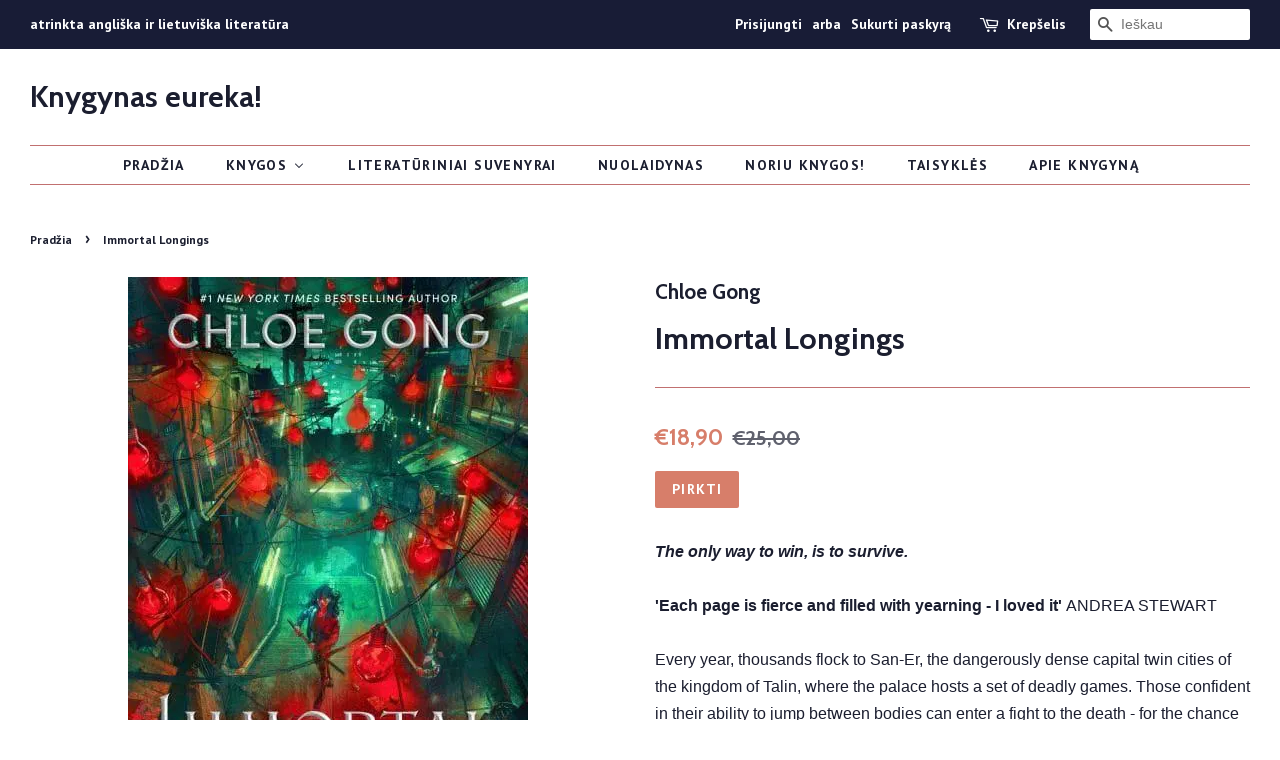

--- FILE ---
content_type: text/html; charset=utf-8
request_url: https://knygynas.biz/products/immortal-longings
body_size: 23800
content:
<!doctype html>
<!--[if lt IE 7]><html class="no-js lt-ie9 lt-ie8 lt-ie7" lang="en"> <![endif]-->
<!--[if IE 7]><html class="no-js lt-ie9 lt-ie8" lang="en"> <![endif]-->
<!--[if IE 8]><html class="no-js lt-ie9" lang="en"> <![endif]-->
<!--[if IE 9 ]><html class="ie9 no-js"> <![endif]-->
<!--[if (gt IE 9)|!(IE)]><!--> <html class="no-js"> <!--<![endif]-->
<head>

  <!-- Basic page needs ================================================== -->
  <meta charset="utf-8">
  <meta http-equiv="X-UA-Compatible" content="IE=edge,chrome=1">
  <meta name="verify-paysera" content="3364958fa719fb162db9e2a60120c859">

  
  <link rel="shortcut icon" href="//knygynas.biz/cdn/shop/files/favicon_32x32.jpg?v=1614282704" type="image/png" />
  

  <!-- Title and description ================================================== -->
  <title>
  Immortal Longings &ndash; Knygynas eureka!
  </title>

  
  <meta name="description" content="The only way to win, is to survive.&#39;Each page is fierce and filled with yearning - I loved it&#39; ANDREA STEWARTEvery year, thousands flock to San-Er, the dangerously dense capital twin cities of the kingdom of Talin, where the palace hosts a set of deadly games. Those confident in their ability to jump between bodies can">
  

  <!-- Social meta ================================================== -->
  <!-- /snippets/social-meta-tags.liquid -->




<meta property="og:site_name" content="Knygynas eureka!">
<meta property="og:url" content="https://knygynas.biz/products/immortal-longings">
<meta property="og:title" content="Immortal Longings">
<meta property="og:type" content="product">
<meta property="og:description" content="The only way to win, is to survive.&#39;Each page is fierce and filled with yearning - I loved it&#39; ANDREA STEWARTEvery year, thousands flock to San-Er, the dangerously dense capital twin cities of the kingdom of Talin, where the palace hosts a set of deadly games. Those confident in their ability to jump between bodies can">

  <meta property="og:price:amount" content="18,90">
  <meta property="og:price:currency" content="EUR">

<meta property="og:image" content="http://knygynas.biz/cdn/shop/files/9781399700429_1200x1200.webp?v=1691063481">
<meta property="og:image:secure_url" content="https://knygynas.biz/cdn/shop/files/9781399700429_1200x1200.webp?v=1691063481">


<meta name="twitter:card" content="summary_large_image">
<meta name="twitter:title" content="Immortal Longings">
<meta name="twitter:description" content="The only way to win, is to survive.&#39;Each page is fierce and filled with yearning - I loved it&#39; ANDREA STEWARTEvery year, thousands flock to San-Er, the dangerously dense capital twin cities of the kingdom of Talin, where the palace hosts a set of deadly games. Those confident in their ability to jump between bodies can">


  <!-- Helpers ================================================== -->
  <link rel="canonical" href="https://knygynas.biz/products/immortal-longings">
  <meta name="viewport" content="width=device-width,initial-scale=1">
  <meta name="theme-color" content="#d77e6a">

  <!-- CSS ================================================== -->
  <link href="//knygynas.biz/cdn/shop/t/8/assets/timber.scss.css?v=82899460248462014851697703784" rel="stylesheet" type="text/css" media="all" />
  <link href="//knygynas.biz/cdn/shop/t/8/assets/theme.scss.css?v=83972284419531202761697703784" rel="stylesheet" type="text/css" media="all" />

  

  
    
    
    <link href="//fonts.googleapis.com/css?family=Cabin:700" rel="stylesheet" type="text/css" media="all" />
  


  
    
    
    <link href="//fonts.googleapis.com/css?family=PT+Sans:700" rel="stylesheet" type="text/css" media="all" />
  



  <script>
    window.theme = window.theme || {};

    var theme = {
      strings: {
        zoomClose: "Uždaryti (Esc)",
        zoomPrev: "Praeitas",
        zoomNext: "Kitas",
        addressError: "",
        addressNoResults: "",
        addressQueryLimit: "",
        authError: ""
      },
      settings: {
        // Adding some settings to allow the editor to update correctly when they are changed
        enableWideLayout: true,
        typeAccentTransform: true,
        typeAccentSpacing: true,
        baseFontSize: '16px',
        headerBaseFontSize: '30px',
        accentFontSize: '14px'
      },
      variables: {
        mediaQueryMedium: 'screen and (max-width: 768px)',
        bpSmall: false
      },
      moneyFormat: "€{{amount_with_comma_separator}}"
    }

    document.documentElement.className = document.documentElement.className.replace('no-js', 'supports-js');
  </script>

  <!-- Header hook for plugins ================================================== -->
  
  
  <script>window.performance && window.performance.mark && window.performance.mark('shopify.content_for_header.start');</script><meta id="shopify-digital-wallet" name="shopify-digital-wallet" content="/1693253689/digital_wallets/dialog">
<link rel="alternate" type="application/json+oembed" href="https://knygynas.biz/products/immortal-longings.oembed">
<script async="async" src="/checkouts/internal/preloads.js?locale=lt-LT"></script>
<script id="shopify-features" type="application/json">{"accessToken":"452b69528d0aa4c139a3b718ab14104d","betas":["rich-media-storefront-analytics"],"domain":"knygynas.biz","predictiveSearch":true,"shopId":1693253689,"locale":"lt"}</script>
<script>var Shopify = Shopify || {};
Shopify.shop = "knygynas-eureka.myshopify.com";
Shopify.locale = "lt-LT";
Shopify.currency = {"active":"EUR","rate":"1.0"};
Shopify.country = "LT";
Shopify.theme = {"name":"Minimal - pagrindinis [Parcely]","id":121918980194,"schema_name":"Minimal","schema_version":"5.0.0","theme_store_id":380,"role":"main"};
Shopify.theme.handle = "null";
Shopify.theme.style = {"id":null,"handle":null};
Shopify.cdnHost = "knygynas.biz/cdn";
Shopify.routes = Shopify.routes || {};
Shopify.routes.root = "/";</script>
<script type="module">!function(o){(o.Shopify=o.Shopify||{}).modules=!0}(window);</script>
<script>!function(o){function n(){var o=[];function n(){o.push(Array.prototype.slice.apply(arguments))}return n.q=o,n}var t=o.Shopify=o.Shopify||{};t.loadFeatures=n(),t.autoloadFeatures=n()}(window);</script>
<script id="shop-js-analytics" type="application/json">{"pageType":"product"}</script>
<script defer="defer" async type="module" src="//knygynas.biz/cdn/shopifycloud/shop-js/modules/v2/client.init-shop-cart-sync_CLw1oA8A.lt-LT.esm.js"></script>
<script defer="defer" async type="module" src="//knygynas.biz/cdn/shopifycloud/shop-js/modules/v2/chunk.common_bjkh9MR-.esm.js"></script>
<script type="module">
  await import("//knygynas.biz/cdn/shopifycloud/shop-js/modules/v2/client.init-shop-cart-sync_CLw1oA8A.lt-LT.esm.js");
await import("//knygynas.biz/cdn/shopifycloud/shop-js/modules/v2/chunk.common_bjkh9MR-.esm.js");

  window.Shopify.SignInWithShop?.initShopCartSync?.({"fedCMEnabled":true,"windoidEnabled":true});

</script>
<script>(function() {
  var isLoaded = false;
  function asyncLoad() {
    if (isLoaded) return;
    isLoaded = true;
    var urls = ["https:\/\/production.parcely.app\/cartV2.js?shop=knygynas-eureka.myshopify.com"];
    for (var i = 0; i < urls.length; i++) {
      var s = document.createElement('script');
      s.type = 'text/javascript';
      s.async = true;
      s.src = urls[i];
      var x = document.getElementsByTagName('script')[0];
      x.parentNode.insertBefore(s, x);
    }
  };
  if(window.attachEvent) {
    window.attachEvent('onload', asyncLoad);
  } else {
    window.addEventListener('load', asyncLoad, false);
  }
})();</script>
<script id="__st">var __st={"a":1693253689,"offset":7200,"reqid":"22c235c0-27ff-4cd6-b8f1-36955cbf2806-1768823624","pageurl":"knygynas.biz\/products\/immortal-longings","u":"55e17a7b66be","p":"product","rtyp":"product","rid":8621725876557};</script>
<script>window.ShopifyPaypalV4VisibilityTracking = true;</script>
<script id="captcha-bootstrap">!function(){'use strict';const t='contact',e='account',n='new_comment',o=[[t,t],['blogs',n],['comments',n],[t,'customer']],c=[[e,'customer_login'],[e,'guest_login'],[e,'recover_customer_password'],[e,'create_customer']],r=t=>t.map((([t,e])=>`form[action*='/${t}']:not([data-nocaptcha='true']) input[name='form_type'][value='${e}']`)).join(','),a=t=>()=>t?[...document.querySelectorAll(t)].map((t=>t.form)):[];function s(){const t=[...o],e=r(t);return a(e)}const i='password',u='form_key',d=['recaptcha-v3-token','g-recaptcha-response','h-captcha-response',i],f=()=>{try{return window.sessionStorage}catch{return}},m='__shopify_v',_=t=>t.elements[u];function p(t,e,n=!1){try{const o=window.sessionStorage,c=JSON.parse(o.getItem(e)),{data:r}=function(t){const{data:e,action:n}=t;return t[m]||n?{data:e,action:n}:{data:t,action:n}}(c);for(const[e,n]of Object.entries(r))t.elements[e]&&(t.elements[e].value=n);n&&o.removeItem(e)}catch(o){console.error('form repopulation failed',{error:o})}}const l='form_type',E='cptcha';function T(t){t.dataset[E]=!0}const w=window,h=w.document,L='Shopify',v='ce_forms',y='captcha';let A=!1;((t,e)=>{const n=(g='f06e6c50-85a8-45c8-87d0-21a2b65856fe',I='https://cdn.shopify.com/shopifycloud/storefront-forms-hcaptcha/ce_storefront_forms_captcha_hcaptcha.v1.5.2.iife.js',D={infoText:'Saugo „hCaptcha“',privacyText:'Privatumas',termsText:'Sąlygos'},(t,e,n)=>{const o=w[L][v],c=o.bindForm;if(c)return c(t,g,e,D).then(n);var r;o.q.push([[t,g,e,D],n]),r=I,A||(h.body.append(Object.assign(h.createElement('script'),{id:'captcha-provider',async:!0,src:r})),A=!0)});var g,I,D;w[L]=w[L]||{},w[L][v]=w[L][v]||{},w[L][v].q=[],w[L][y]=w[L][y]||{},w[L][y].protect=function(t,e){n(t,void 0,e),T(t)},Object.freeze(w[L][y]),function(t,e,n,w,h,L){const[v,y,A,g]=function(t,e,n){const i=e?o:[],u=t?c:[],d=[...i,...u],f=r(d),m=r(i),_=r(d.filter((([t,e])=>n.includes(e))));return[a(f),a(m),a(_),s()]}(w,h,L),I=t=>{const e=t.target;return e instanceof HTMLFormElement?e:e&&e.form},D=t=>v().includes(t);t.addEventListener('submit',(t=>{const e=I(t);if(!e)return;const n=D(e)&&!e.dataset.hcaptchaBound&&!e.dataset.recaptchaBound,o=_(e),c=g().includes(e)&&(!o||!o.value);(n||c)&&t.preventDefault(),c&&!n&&(function(t){try{if(!f())return;!function(t){const e=f();if(!e)return;const n=_(t);if(!n)return;const o=n.value;o&&e.removeItem(o)}(t);const e=Array.from(Array(32),(()=>Math.random().toString(36)[2])).join('');!function(t,e){_(t)||t.append(Object.assign(document.createElement('input'),{type:'hidden',name:u})),t.elements[u].value=e}(t,e),function(t,e){const n=f();if(!n)return;const o=[...t.querySelectorAll(`input[type='${i}']`)].map((({name:t})=>t)),c=[...d,...o],r={};for(const[a,s]of new FormData(t).entries())c.includes(a)||(r[a]=s);n.setItem(e,JSON.stringify({[m]:1,action:t.action,data:r}))}(t,e)}catch(e){console.error('failed to persist form',e)}}(e),e.submit())}));const S=(t,e)=>{t&&!t.dataset[E]&&(n(t,e.some((e=>e===t))),T(t))};for(const o of['focusin','change'])t.addEventListener(o,(t=>{const e=I(t);D(e)&&S(e,y())}));const B=e.get('form_key'),M=e.get(l),P=B&&M;t.addEventListener('DOMContentLoaded',(()=>{const t=y();if(P)for(const e of t)e.elements[l].value===M&&p(e,B);[...new Set([...A(),...v().filter((t=>'true'===t.dataset.shopifyCaptcha))])].forEach((e=>S(e,t)))}))}(h,new URLSearchParams(w.location.search),n,t,e,['guest_login'])})(!0,!0)}();</script>
<script integrity="sha256-4kQ18oKyAcykRKYeNunJcIwy7WH5gtpwJnB7kiuLZ1E=" data-source-attribution="shopify.loadfeatures" defer="defer" src="//knygynas.biz/cdn/shopifycloud/storefront/assets/storefront/load_feature-a0a9edcb.js" crossorigin="anonymous"></script>
<script data-source-attribution="shopify.dynamic_checkout.dynamic.init">var Shopify=Shopify||{};Shopify.PaymentButton=Shopify.PaymentButton||{isStorefrontPortableWallets:!0,init:function(){window.Shopify.PaymentButton.init=function(){};var t=document.createElement("script");t.src="https://knygynas.biz/cdn/shopifycloud/portable-wallets/latest/portable-wallets.lt.js",t.type="module",document.head.appendChild(t)}};
</script>
<script data-source-attribution="shopify.dynamic_checkout.buyer_consent">
  function portableWalletsHideBuyerConsent(e){var t=document.getElementById("shopify-buyer-consent"),n=document.getElementById("shopify-subscription-policy-button");t&&n&&(t.classList.add("hidden"),t.setAttribute("aria-hidden","true"),n.removeEventListener("click",e))}function portableWalletsShowBuyerConsent(e){var t=document.getElementById("shopify-buyer-consent"),n=document.getElementById("shopify-subscription-policy-button");t&&n&&(t.classList.remove("hidden"),t.removeAttribute("aria-hidden"),n.addEventListener("click",e))}window.Shopify?.PaymentButton&&(window.Shopify.PaymentButton.hideBuyerConsent=portableWalletsHideBuyerConsent,window.Shopify.PaymentButton.showBuyerConsent=portableWalletsShowBuyerConsent);
</script>
<script data-source-attribution="shopify.dynamic_checkout.cart.bootstrap">document.addEventListener("DOMContentLoaded",(function(){function t(){return document.querySelector("shopify-accelerated-checkout-cart, shopify-accelerated-checkout")}if(t())Shopify.PaymentButton.init();else{new MutationObserver((function(e,n){t()&&(Shopify.PaymentButton.init(),n.disconnect())})).observe(document.body,{childList:!0,subtree:!0})}}));
</script>
<link id="shopify-accelerated-checkout-styles" rel="stylesheet" media="screen" href="https://knygynas.biz/cdn/shopifycloud/portable-wallets/latest/accelerated-checkout-backwards-compat.css" crossorigin="anonymous">
<style id="shopify-accelerated-checkout-cart">
        #shopify-buyer-consent {
  margin-top: 1em;
  display: inline-block;
  width: 100%;
}

#shopify-buyer-consent.hidden {
  display: none;
}

#shopify-subscription-policy-button {
  background: none;
  border: none;
  padding: 0;
  text-decoration: underline;
  font-size: inherit;
  cursor: pointer;
}

#shopify-subscription-policy-button::before {
  box-shadow: none;
}

      </style>

<script>window.performance && window.performance.mark && window.performance.mark('shopify.content_for_header.end');</script>

  

<!--[if lt IE 9]>
<script src="//cdnjs.cloudflare.com/ajax/libs/html5shiv/3.7.2/html5shiv.min.js" type="text/javascript"></script>
<link href="//knygynas.biz/cdn/shop/t/8/assets/respond-proxy.html" id="respond-proxy" rel="respond-proxy" />
<link href="//knygynas.biz/search?q=4c1b6bdf9ffb1739bd96dc71e3df5193" id="respond-redirect" rel="respond-redirect" />
<script src="//knygynas.biz/search?q=4c1b6bdf9ffb1739bd96dc71e3df5193" type="text/javascript"></script>
<![endif]-->


  <script src="//knygynas.biz/cdn/shop/t/8/assets/jquery-2.2.3.min.js?v=58211863146907186831651137024" type="text/javascript"></script>

  <!--[if (gt IE 9)|!(IE)]><!--><script src="//knygynas.biz/cdn/shop/t/8/assets/lazysizes.min.js?v=177476512571513845041651137025" async="async"></script><!--<![endif]-->
  <!--[if lte IE 9]><script src="//knygynas.biz/cdn/shop/t/8/assets/lazysizes.min.js?v=177476512571513845041651137025"></script><![endif]-->

  
  

<!-- BEGIN app block: shopify://apps/buddha-mega-menu-navigation/blocks/megamenu/dbb4ce56-bf86-4830-9b3d-16efbef51c6f -->
<script>
        var productImageAndPrice = [],
            collectionImages = [],
            articleImages = [],
            mmLivIcons = false,
            mmFlipClock = false,
            mmFixesUseJquery = false,
            mmNumMMI = 7,
            mmSchemaTranslation = {},
            mmMenuStrings =  [] ,
            mmShopLocale = "lt-LT",
            mmShopLocaleCollectionsRoute = "/collections",
            mmSchemaDesignJSON = [{"action":"menu-select","value":"main-menu"},{"action":"design","setting":"vertical_contact_left_alt_color","value":"#59756f"},{"action":"design","setting":"vertical_contact_right_btn_bg_color","value":"#59756f"},{"action":"design","setting":"vertical_addtocart_background_color","value":"#59756f"},{"action":"design","setting":"vertical_background_color","value":"#cbd5cc"},{"action":"design","setting":"vertical_countdown_background_color","value":"#333333"},{"action":"design","setting":"vertical_countdown_color","value":"#ffffff"},{"action":"design","setting":"vertical_addtocart_text_color","value":"#ffffff"},{"action":"design","setting":"vertical_addtocart_enable","value":"true"},{"action":"design","setting":"vertical_contact_right_btn_text_color","value":"#ffffff"},{"action":"design","setting":"vertical_price_color","value":"#000000"},{"action":"design","setting":"vertical_link_hover_color","value":"#000000"},{"action":"design","setting":"vertical_text_color","value":"#2d2d2d"},{"action":"design","setting":"vertical_font_size","value":"13px"},{"action":"design","setting":"vertical_font_family","value":"Default"},{"action":"design","setting":"countdown_background_color","value":"#333333"},{"action":"design","setting":"countdown_color","value":"#ffffff"},{"action":"design","setting":"addtocart_background_hover_color","value":"#59756f"},{"action":"design","setting":"addtocart_text_hover_color","value":"#ffffff"},{"action":"design","setting":"addtocart_background_color","value":"#ffffff"},{"action":"design","setting":"addtocart_text_color","value":"#333333"},{"action":"design","setting":"addtocart_enable","value":"true"},{"action":"design","setting":"contact_left_text_color","value":"#f1f1f0"},{"action":"design","setting":"contact_left_alt_color","value":"#d77e6a"},{"action":"design","setting":"contact_left_bg_color","value":"#1c1e2f"},{"action":"design","setting":"contact_right_btn_bg_color","value":"#1c1e2f"},{"action":"design","setting":"contact_right_btn_text_color","value":"#ffffff"},{"action":"design","setting":"price_color","value":"#59756f"},{"action":"design","setting":"background_color","value":"#ffffff"},{"action":"design","setting":"background_hover_color","value":"#f9f9f9"},{"action":"design","setting":"link_hover_color","value":"#59756f"},{"action":"design","setting":"text_color","value":"#222222"},{"action":"design","setting":"font_size","value":"13px"},{"action":"design","setting":"font_family","value":"Default"}],
            mmDomChangeSkipUl = ",.flex-direction-nav",
            buddhaMegaMenuShop = "knygynas-eureka.myshopify.com",
            mmWireframeCompression = "",
            mmExtensionAssetUrl = "https://cdn.shopify.com/extensions/019abe06-4a3f-7763-88da-170e1b54169b/mega-menu-151/assets/";var bestSellersHTML = '';var newestProductsHTML = '';/* get link lists api */
        var linkLists={"main-menu" : {"title":"Main menu", "items":["/","/collections","/collections/nuolaidynas","/collections/literaturiniai-suvenyrai","/pages/noriu-knygos","/pages/taisykles","/pages/apie-knygyna",]},"footer" : {"title":"Footer menu", "items":["/search",]},"taisykles" : {"title":"Taisyklės", "items":["/pages/privatumo-politika","/pages/kaip-pirkti","/pages/taisykles",]},"knygu-keliones" : {"title":"Knygų kelionės", "items":["/collections/knygu-keliones-italija","/collections/knygu-keliones-jav",]},"customer-account-main-menu" : {"title":"Customer account main menu", "items":["/","https://shopify.com/1693253689/account/orders?locale=lt-LT&amp;region_country=LT",]},};/*ENDPARSE*/

        

        /* set product prices *//* get the collection images *//* get the article images *//* customer fixes */
        var mmThemeFixesAfter = function(){ verticalMenuMaxWidth = 768; /* user request 34129 */ mmAddStyle(" .horizontal-mega-menu li.buddha-menu-item { z-index: 8900 !important; } .horizontal-mega-menu li.buddha-menu-item:hover { z-index: 8901 !important; } .horizontal-mega-menu li.buddha-menu-item.mega-hover { z-index: 8901 !important; } ", "themeScript"); }; 
        

        var mmWireframe = {"html" : "<li class=\"buddha-menu-item\" itemId=\"UUNVU\"  ><a data-href=\"/\" href=\"/\" aria-label=\"Pradžia\" data-no-instant=\"\" onclick=\"mmGoToPage(this, event); return false;\"  ><i class=\"mm-icon static fa fa-none\" aria-hidden=\"true\"></i><span class=\"mm-title\">Pradžia</span></a></li><li class=\"buddha-menu-item\" itemId=\"e2dtc\"  ><a data-href=\"/collections\" href=\"/collections\" aria-label=\"Knygos\" data-no-instant=\"\" onclick=\"mmGoToPage(this, event); return false;\"  ><span class=\"mm-title\">Knygos</span><i class=\"mm-arrow mm-angle-down\" aria-hidden=\"true\"></i><button class=\"toggle-menu-btn\" style=\"display:none;\" title=\"Toggle menu\" onclick=\"return toggleSubmenu(this)\"><span class=\"mm-arrow-icon\"><span class=\"bar-one\"></span><span class=\"bar-two\"></span></span></button></a><ul class=\"mm-submenu tree  small \"><li data-href=\"/collections/angliskos-knygos\" href=\"/collections/angliskos-knygos\" aria-label=\"Angliškos knygos\" data-no-instant=\"\" onclick=\"mmGoToPage(this, event); return false;\"  ><a data-href=\"/collections/angliskos-knygos\" href=\"/collections/angliskos-knygos\" aria-label=\"Angliškos knygos\" data-no-instant=\"\" onclick=\"mmGoToPage(this, event); return false;\"  ><span class=\"mm-title\">Angliškos knygos</span><i class=\"mm-arrow mm-angle-down\" aria-hidden=\"true\"></i><button class=\"toggle-menu-btn\" style=\"display:none;\" title=\"Toggle menu\" onclick=\"return toggleSubmenu(this)\"><span class=\"mm-arrow-icon\"><span class=\"bar-one\"></span><span class=\"bar-two\"></span></span></button></a><ul class=\"mm-submenu tree  small \"><li data-href=\"/collections/fiction\" href=\"/collections/fiction\" aria-label=\"Fiction\" data-no-instant=\"\" onclick=\"mmGoToPage(this, event); return false;\"  ><a data-href=\"/collections/fiction\" href=\"/collections/fiction\" aria-label=\"Fiction\" data-no-instant=\"\" onclick=\"mmGoToPage(this, event); return false;\"  ><span class=\"mm-title\">Fiction</span><i class=\"mm-arrow mm-angle-down\" aria-hidden=\"true\"></i><button class=\"toggle-menu-btn\" style=\"display:none;\" title=\"Toggle menu\" onclick=\"return toggleSubmenu(this)\"><span class=\"mm-arrow-icon\"><span class=\"bar-one\"></span><span class=\"bar-two\"></span></span></button></a><ul class=\"mm-submenu tree  small mm-last-level\"><li data-href=\"/collections/contemporary-fiction\" href=\"/collections/contemporary-fiction\" aria-label=\"Contemporary Fiction\" data-no-instant=\"\" onclick=\"mmGoToPage(this, event); return false;\"  ><a data-href=\"/collections/contemporary-fiction\" href=\"/collections/contemporary-fiction\" aria-label=\"Contemporary Fiction\" data-no-instant=\"\" onclick=\"mmGoToPage(this, event); return false;\"  ><span class=\"mm-title\">Contemporary Fiction</span></a></li><li data-href=\"/collections/fiction-post-1945\" href=\"/collections/fiction-post-1945\" aria-label=\"Fiction post-1945\" data-no-instant=\"\" onclick=\"mmGoToPage(this, event); return false;\"  ><a data-href=\"/collections/fiction-post-1945\" href=\"/collections/fiction-post-1945\" aria-label=\"Fiction post-1945\" data-no-instant=\"\" onclick=\"mmGoToPage(this, event); return false;\"  ><span class=\"mm-title\">Fiction post-1945</span></a></li><li data-href=\"/collections/classic-fiction\" href=\"/collections/classic-fiction\" aria-label=\"Classic Fiction\" data-no-instant=\"\" onclick=\"mmGoToPage(this, event); return false;\"  ><a data-href=\"/collections/classic-fiction\" href=\"/collections/classic-fiction\" aria-label=\"Classic Fiction\" data-no-instant=\"\" onclick=\"mmGoToPage(this, event); return false;\"  ><span class=\"mm-title\">Classic Fiction</span></a></li></ul></li><li data-href=\"/collections/non-fiction\" href=\"/collections/non-fiction\" aria-label=\"Non-fiction\" data-no-instant=\"\" onclick=\"mmGoToPage(this, event); return false;\"  ><a data-href=\"/collections/non-fiction\" href=\"/collections/non-fiction\" aria-label=\"Non-fiction\" data-no-instant=\"\" onclick=\"mmGoToPage(this, event); return false;\"  ><span class=\"mm-title\">Non-fiction</span><i class=\"mm-arrow mm-angle-down\" aria-hidden=\"true\"></i><button class=\"toggle-menu-btn\" style=\"display:none;\" title=\"Toggle menu\" onclick=\"return toggleSubmenu(this)\"><span class=\"mm-arrow-icon\"><span class=\"bar-one\"></span><span class=\"bar-two\"></span></span></button></a><ul class=\"mm-submenu tree  small mm-last-level\"><li data-href=\"/collections/art\" href=\"/collections/art\" aria-label=\"Art\" data-no-instant=\"\" onclick=\"mmGoToPage(this, event); return false;\"  ><a data-href=\"/collections/art\" href=\"/collections/art\" aria-label=\"Art\" data-no-instant=\"\" onclick=\"mmGoToPage(this, event); return false;\"  ><span class=\"mm-title\">Art</span></a></li><li data-href=\"/collections/autobiography-memoir\" href=\"/collections/autobiography-memoir\" aria-label=\"Autobiography/memoir\" data-no-instant=\"\" onclick=\"mmGoToPage(this, event); return false;\"  ><a data-href=\"/collections/autobiography-memoir\" href=\"/collections/autobiography-memoir\" aria-label=\"Autobiography/memoir\" data-no-instant=\"\" onclick=\"mmGoToPage(this, event); return false;\"  ><span class=\"mm-title\">Autobiography/memoir</span></a></li><li data-href=\"/collections/culture\" href=\"/collections/culture\" aria-label=\"Culture\" data-no-instant=\"\" onclick=\"mmGoToPage(this, event); return false;\"  ><a data-href=\"/collections/culture\" href=\"/collections/culture\" aria-label=\"Culture\" data-no-instant=\"\" onclick=\"mmGoToPage(this, event); return false;\"  ><span class=\"mm-title\">Culture</span></a></li><li data-href=\"/collections/economics\" href=\"/collections/economics\" aria-label=\"Economics\" data-no-instant=\"\" onclick=\"mmGoToPage(this, event); return false;\"  ><a data-href=\"/collections/economics\" href=\"/collections/economics\" aria-label=\"Economics\" data-no-instant=\"\" onclick=\"mmGoToPage(this, event); return false;\"  ><span class=\"mm-title\">Economics</span></a></li><li data-href=\"/collections/essays\" href=\"/collections/essays\" aria-label=\"Essays\" data-no-instant=\"\" onclick=\"mmGoToPage(this, event); return false;\"  ><a data-href=\"/collections/essays\" href=\"/collections/essays\" aria-label=\"Essays\" data-no-instant=\"\" onclick=\"mmGoToPage(this, event); return false;\"  ><span class=\"mm-title\">Essays</span></a></li><li data-href=\"/collections/history\" href=\"/collections/history\" aria-label=\"History\" data-no-instant=\"\" onclick=\"mmGoToPage(this, event); return false;\"  ><a data-href=\"/collections/history\" href=\"/collections/history\" aria-label=\"History\" data-no-instant=\"\" onclick=\"mmGoToPage(this, event); return false;\"  ><span class=\"mm-title\">History</span></a></li><li data-href=\"/collections/literature\" href=\"/collections/literature\" aria-label=\"Literature\" data-no-instant=\"\" onclick=\"mmGoToPage(this, event); return false;\"  ><a data-href=\"/collections/literature\" href=\"/collections/literature\" aria-label=\"Literature\" data-no-instant=\"\" onclick=\"mmGoToPage(this, event); return false;\"  ><span class=\"mm-title\">Literature</span></a></li><li data-href=\"/collections/music\" href=\"/collections/music\" aria-label=\"Music\" data-no-instant=\"\" onclick=\"mmGoToPage(this, event); return false;\"  ><a data-href=\"/collections/music\" href=\"/collections/music\" aria-label=\"Music\" data-no-instant=\"\" onclick=\"mmGoToPage(this, event); return false;\"  ><span class=\"mm-title\">Music</span></a></li><li data-href=\"/collections/psychology\" href=\"/collections/psychology\" aria-label=\"Psychology\" data-no-instant=\"\" onclick=\"mmGoToPage(this, event); return false;\"  ><a data-href=\"/collections/psychology\" href=\"/collections/psychology\" aria-label=\"Psychology\" data-no-instant=\"\" onclick=\"mmGoToPage(this, event); return false;\"  ><span class=\"mm-title\">Psychology</span></a></li><li data-href=\"/collections/politics\" href=\"/collections/politics\" aria-label=\"Politics\" data-no-instant=\"\" onclick=\"mmGoToPage(this, event); return false;\"  ><a data-href=\"/collections/politics\" href=\"/collections/politics\" aria-label=\"Politics\" data-no-instant=\"\" onclick=\"mmGoToPage(this, event); return false;\"  ><span class=\"mm-title\">Politics</span></a></li><li data-href=\"/collections/religion\" href=\"/collections/religion\" aria-label=\"Religion\" data-no-instant=\"\" onclick=\"mmGoToPage(this, event); return false;\"  ><a data-href=\"/collections/religion\" href=\"/collections/religion\" aria-label=\"Religion\" data-no-instant=\"\" onclick=\"mmGoToPage(this, event); return false;\"  ><span class=\"mm-title\">Religion</span></a></li><li data-href=\"/collections/science\" href=\"/collections/science\" aria-label=\"Science\" data-no-instant=\"\" onclick=\"mmGoToPage(this, event); return false;\"  ><a data-href=\"/collections/science\" href=\"/collections/science\" aria-label=\"Science\" data-no-instant=\"\" onclick=\"mmGoToPage(this, event); return false;\"  ><span class=\"mm-title\">Science</span></a></li><li data-href=\"/collections/society\" href=\"/collections/society\" aria-label=\"Society\" data-no-instant=\"\" onclick=\"mmGoToPage(this, event); return false;\"  ><a data-href=\"/collections/society\" href=\"/collections/society\" aria-label=\"Society\" data-no-instant=\"\" onclick=\"mmGoToPage(this, event); return false;\"  ><span class=\"mm-title\">Society</span></a></li></ul></li><li data-href=\"/collections/graphic-novels-comics\" href=\"/collections/graphic-novels-comics\" aria-label=\"Graphic Novels & Manga\" data-no-instant=\"\" onclick=\"mmGoToPage(this, event); return false;\"  ><a data-href=\"/collections/graphic-novels-comics\" href=\"/collections/graphic-novels-comics\" aria-label=\"Graphic Novels & Manga\" data-no-instant=\"\" onclick=\"mmGoToPage(this, event); return false;\"  ><span class=\"mm-title\">Graphic Novels & Manga</span><i class=\"mm-arrow mm-angle-down\" aria-hidden=\"true\"></i><button class=\"toggle-menu-btn\" style=\"display:none;\" title=\"Toggle menu\" onclick=\"return toggleSubmenu(this)\"><span class=\"mm-arrow-icon\"><span class=\"bar-one\"></span><span class=\"bar-two\"></span></span></button></a><ul class=\"mm-submenu tree  small mm-last-level\"><li data-href=\"/collections/graphic-novels-comics\" href=\"/collections/graphic-novels-comics\" aria-label=\"Graphic Novels\" data-no-instant=\"\" onclick=\"mmGoToPage(this, event); return false;\"  ><a data-href=\"/collections/graphic-novels-comics\" href=\"/collections/graphic-novels-comics\" aria-label=\"Graphic Novels\" data-no-instant=\"\" onclick=\"mmGoToPage(this, event); return false;\"  ><span class=\"mm-title\">Graphic Novels</span></a></li><li data-href=\"/collections/manga\" href=\"/collections/manga\" aria-label=\"Manga\" data-no-instant=\"\" onclick=\"mmGoToPage(this, event); return false;\"  ><a data-href=\"/collections/manga\" href=\"/collections/manga\" aria-label=\"Manga\" data-no-instant=\"\" onclick=\"mmGoToPage(this, event); return false;\"  ><span class=\"mm-title\">Manga</span></a></li></ul></li><li data-href=\"/collections/science-fiction-horror-fantasy\" href=\"/collections/science-fiction-horror-fantasy\" aria-label=\"Science fiction / horror / fantasy\" data-no-instant=\"\" onclick=\"mmGoToPage(this, event); return false;\"  ><a data-href=\"/collections/science-fiction-horror-fantasy\" href=\"/collections/science-fiction-horror-fantasy\" aria-label=\"Science fiction / horror / fantasy\" data-no-instant=\"\" onclick=\"mmGoToPage(this, event); return false;\"  ><span class=\"mm-title\">Science fiction / horror / fantasy</span></a></li><li data-href=\"/collections/poetry\" href=\"/collections/poetry\" aria-label=\"Poetry\" data-no-instant=\"\" onclick=\"mmGoToPage(this, event); return false;\"  ><a data-href=\"/collections/poetry\" href=\"/collections/poetry\" aria-label=\"Poetry\" data-no-instant=\"\" onclick=\"mmGoToPage(this, event); return false;\"  ><span class=\"mm-title\">Poetry</span></a></li><li data-href=\"/collections/philosophy\" href=\"/collections/philosophy\" aria-label=\"Philosophy\" data-no-instant=\"\" onclick=\"mmGoToPage(this, event); return false;\"  ><a data-href=\"/collections/philosophy\" href=\"/collections/philosophy\" aria-label=\"Philosophy\" data-no-instant=\"\" onclick=\"mmGoToPage(this, event); return false;\"  ><span class=\"mm-title\">Philosophy</span></a></li><li data-href=\"/collections/childrens-books\" href=\"/collections/childrens-books\" aria-label=\"Children's Books\" data-no-instant=\"\" onclick=\"mmGoToPage(this, event); return false;\"  ><a data-href=\"/collections/childrens-books\" href=\"/collections/childrens-books\" aria-label=\"Children's Books\" data-no-instant=\"\" onclick=\"mmGoToPage(this, event); return false;\"  ><span class=\"mm-title\">Children's Books</span></a></li><li data-href=\"/collections/lithuanian-literature-in-other-languages\" href=\"/collections/lithuanian-literature-in-other-languages\" aria-label=\"Lithuanian Literature in Other Languages\" data-no-instant=\"\" onclick=\"mmGoToPage(this, event); return false;\"  ><a data-href=\"/collections/lithuanian-literature-in-other-languages\" href=\"/collections/lithuanian-literature-in-other-languages\" aria-label=\"Lithuanian Literature in Other Languages\" data-no-instant=\"\" onclick=\"mmGoToPage(this, event); return false;\"  ><span class=\"mm-title\">Lithuanian Literature in Other Languages</span><i class=\"mm-arrow mm-angle-down\" aria-hidden=\"true\"></i><button class=\"toggle-menu-btn\" style=\"display:none;\" title=\"Toggle menu\" onclick=\"return toggleSubmenu(this)\"><span class=\"mm-arrow-icon\"><span class=\"bar-one\"></span><span class=\"bar-two\"></span></span></button></a><ul class=\"mm-submenu tree  small mm-last-level\"><li data-href=\"/collections/lithuanian-literature-in-english\" href=\"/collections/lithuanian-literature-in-english\" aria-label=\"Lithuanian Literature in English\" data-no-instant=\"\" onclick=\"mmGoToPage(this, event); return false;\"  ><a data-href=\"/collections/lithuanian-literature-in-english\" href=\"/collections/lithuanian-literature-in-english\" aria-label=\"Lithuanian Literature in English\" data-no-instant=\"\" onclick=\"mmGoToPage(this, event); return false;\"  ><span class=\"mm-title\">Lithuanian Literature in English</span></a></li><li data-href=\"/collections/lithuanian-literature-in-german\" href=\"/collections/lithuanian-literature-in-german\" aria-label=\"Lithuanian Literature in German\" data-no-instant=\"\" onclick=\"mmGoToPage(this, event); return false;\"  ><a data-href=\"/collections/lithuanian-literature-in-german\" href=\"/collections/lithuanian-literature-in-german\" aria-label=\"Lithuanian Literature in German\" data-no-instant=\"\" onclick=\"mmGoToPage(this, event); return false;\"  ><span class=\"mm-title\">Lithuanian Literature in German</span></a></li></ul></li><li data-href=\"/collections/academic-literature\" href=\"/collections/academic-literature\" aria-label=\"Academic Literature\" data-no-instant=\"\" onclick=\"mmGoToPage(this, event); return false;\"  ><a data-href=\"/collections/academic-literature\" href=\"/collections/academic-literature\" aria-label=\"Academic Literature\" data-no-instant=\"\" onclick=\"mmGoToPage(this, event); return false;\"  ><span class=\"mm-title\">Academic Literature</span><i class=\"mm-arrow mm-angle-down\" aria-hidden=\"true\"></i><button class=\"toggle-menu-btn\" style=\"display:none;\" title=\"Toggle menu\" onclick=\"return toggleSubmenu(this)\"><span class=\"mm-arrow-icon\"><span class=\"bar-one\"></span><span class=\"bar-two\"></span></span></button></a><ul class=\"mm-submenu tree  small mm-last-level\"><li data-href=\"/collections/medicine\" href=\"/collections/medicine\" aria-label=\"Medicine\" data-no-instant=\"\" onclick=\"mmGoToPage(this, event); return false;\"  ><a data-href=\"/collections/medicine\" href=\"/collections/medicine\" aria-label=\"Medicine\" data-no-instant=\"\" onclick=\"mmGoToPage(this, event); return false;\"  ><span class=\"mm-title\">Medicine</span></a></li></ul></li></ul></li><li data-href=\"/collections/lietuviskos\" href=\"/collections/lietuviskos\" aria-label=\"Lietuviškos knygos\" data-no-instant=\"\" onclick=\"mmGoToPage(this, event); return false;\"  ><a data-href=\"/collections/lietuviskos\" href=\"/collections/lietuviskos\" aria-label=\"Lietuviškos knygos\" data-no-instant=\"\" onclick=\"mmGoToPage(this, event); return false;\"  ><span class=\"mm-title\">Lietuviškos knygos</span><i class=\"mm-arrow mm-angle-down\" aria-hidden=\"true\"></i><button class=\"toggle-menu-btn\" style=\"display:none;\" title=\"Toggle menu\" onclick=\"return toggleSubmenu(this)\"><span class=\"mm-arrow-icon\"><span class=\"bar-one\"></span><span class=\"bar-two\"></span></span></button></a><ul class=\"mm-submenu tree  small \"><li data-href=\"/collections/grozine-literatura\" href=\"/collections/grozine-literatura\" aria-label=\"Grožinė literatūra\" data-no-instant=\"\" onclick=\"mmGoToPage(this, event); return false;\"  ><a data-href=\"/collections/grozine-literatura\" href=\"/collections/grozine-literatura\" aria-label=\"Grožinė literatūra\" data-no-instant=\"\" onclick=\"mmGoToPage(this, event); return false;\"  ><span class=\"mm-title\">Grožinė literatūra</span><i class=\"mm-arrow mm-angle-down\" aria-hidden=\"true\"></i><button class=\"toggle-menu-btn\" style=\"display:none;\" title=\"Toggle menu\" onclick=\"return toggleSubmenu(this)\"><span class=\"mm-arrow-icon\"><span class=\"bar-one\"></span><span class=\"bar-two\"></span></span></button></a><ul class=\"mm-submenu tree  small mm-last-level\"><li data-href=\"/collections/uzsienio-autoriu-grozine-literatura\" href=\"/collections/uzsienio-autoriu-grozine-literatura\" aria-label=\"Užsienio autorių grožinė literatūra\" data-no-instant=\"\" onclick=\"mmGoToPage(this, event); return false;\"  ><a data-href=\"/collections/uzsienio-autoriu-grozine-literatura\" href=\"/collections/uzsienio-autoriu-grozine-literatura\" aria-label=\"Užsienio autorių grožinė literatūra\" data-no-instant=\"\" onclick=\"mmGoToPage(this, event); return false;\"  ><span class=\"mm-title\">Užsienio autorių grožinė literatūra</span></a></li><li data-href=\"/collections/lietuviu-autoriu-grozine-literatura\" href=\"/collections/lietuviu-autoriu-grozine-literatura\" aria-label=\"Lietuvių autorių grožinė literatūra\" data-no-instant=\"\" onclick=\"mmGoToPage(this, event); return false;\"  ><a data-href=\"/collections/lietuviu-autoriu-grozine-literatura\" href=\"/collections/lietuviu-autoriu-grozine-literatura\" aria-label=\"Lietuvių autorių grožinė literatūra\" data-no-instant=\"\" onclick=\"mmGoToPage(this, event); return false;\"  ><span class=\"mm-title\">Lietuvių autorių grožinė literatūra</span></a></li><li data-href=\"/collections/moksline-fantastika\" href=\"/collections/moksline-fantastika\" aria-label=\"Mokslinė fantastika\" data-no-instant=\"\" onclick=\"mmGoToPage(this, event); return false;\"  ><a data-href=\"/collections/moksline-fantastika\" href=\"/collections/moksline-fantastika\" aria-label=\"Mokslinė fantastika\" data-no-instant=\"\" onclick=\"mmGoToPage(this, event); return false;\"  ><span class=\"mm-title\">Mokslinė fantastika</span></a></li></ul></li><li data-href=\"/collections/negrozine-literatura\" href=\"/collections/negrozine-literatura\" aria-label=\"Negrožinė literatūra\" data-no-instant=\"\" onclick=\"mmGoToPage(this, event); return false;\"  ><a data-href=\"/collections/negrozine-literatura\" href=\"/collections/negrozine-literatura\" aria-label=\"Negrožinė literatūra\" data-no-instant=\"\" onclick=\"mmGoToPage(this, event); return false;\"  ><span class=\"mm-title\">Negrožinė literatūra</span><i class=\"mm-arrow mm-angle-down\" aria-hidden=\"true\"></i><button class=\"toggle-menu-btn\" style=\"display:none;\" title=\"Toggle menu\" onclick=\"return toggleSubmenu(this)\"><span class=\"mm-arrow-icon\"><span class=\"bar-one\"></span><span class=\"bar-two\"></span></span></button></a><ul class=\"mm-submenu tree  small mm-last-level\"><li data-href=\"/collections/apie-literatura-ir-literatus\" href=\"/collections/apie-literatura-ir-literatus\" aria-label=\"Apie literatūrą ir literatus\" data-no-instant=\"\" onclick=\"mmGoToPage(this, event); return false;\"  ><a data-href=\"/collections/apie-literatura-ir-literatus\" href=\"/collections/apie-literatura-ir-literatus\" aria-label=\"Apie literatūrą ir literatus\" data-no-instant=\"\" onclick=\"mmGoToPage(this, event); return false;\"  ><span class=\"mm-title\">Apie literatūrą ir literatus</span></a></li><li data-href=\"/collections/autobiografija-biografija-atsiminimai-dienorasciai\" href=\"/collections/autobiografija-biografija-atsiminimai-dienorasciai\" aria-label=\"Autobiografija/biografija/atsiminimai/dienoraščiai\" data-no-instant=\"\" onclick=\"mmGoToPage(this, event); return false;\"  ><a data-href=\"/collections/autobiografija-biografija-atsiminimai-dienorasciai\" href=\"/collections/autobiografija-biografija-atsiminimai-dienorasciai\" aria-label=\"Autobiografija/biografija/atsiminimai/dienoraščiai\" data-no-instant=\"\" onclick=\"mmGoToPage(this, event); return false;\"  ><span class=\"mm-title\">Autobiografija/biografija/atsiminimai/dienoraščiai</span></a></li><li data-href=\"/collections/dokumentika\" href=\"/collections/dokumentika\" aria-label=\"Dokumentika\" data-no-instant=\"\" onclick=\"mmGoToPage(this, event); return false;\"  ><a data-href=\"/collections/dokumentika\" href=\"/collections/dokumentika\" aria-label=\"Dokumentika\" data-no-instant=\"\" onclick=\"mmGoToPage(this, event); return false;\"  ><span class=\"mm-title\">Dokumentika</span></a></li><li data-href=\"/collections/eseistika\" href=\"/collections/eseistika\" aria-label=\"Eseistika\" data-no-instant=\"\" onclick=\"mmGoToPage(this, event); return false;\"  ><a data-href=\"/collections/eseistika\" href=\"/collections/eseistika\" aria-label=\"Eseistika\" data-no-instant=\"\" onclick=\"mmGoToPage(this, event); return false;\"  ><span class=\"mm-title\">Eseistika</span></a></li><li data-href=\"/collections/ekonomika\" href=\"/collections/ekonomika\" aria-label=\"Ekonomika\" data-no-instant=\"\" onclick=\"mmGoToPage(this, event); return false;\"  ><a data-href=\"/collections/ekonomika\" href=\"/collections/ekonomika\" aria-label=\"Ekonomika\" data-no-instant=\"\" onclick=\"mmGoToPage(this, event); return false;\"  ><span class=\"mm-title\">Ekonomika</span></a></li><li data-href=\"/collections/istorija\" href=\"/collections/istorija\" aria-label=\"Istorija\" data-no-instant=\"\" onclick=\"mmGoToPage(this, event); return false;\"  ><a data-href=\"/collections/istorija\" href=\"/collections/istorija\" aria-label=\"Istorija\" data-no-instant=\"\" onclick=\"mmGoToPage(this, event); return false;\"  ><span class=\"mm-title\">Istorija</span></a></li><li data-href=\"/collections/kultura\" href=\"/collections/kultura\" aria-label=\"Kultūra\" data-no-instant=\"\" onclick=\"mmGoToPage(this, event); return false;\"  ><a data-href=\"/collections/kultura\" href=\"/collections/kultura\" aria-label=\"Kultūra\" data-no-instant=\"\" onclick=\"mmGoToPage(this, event); return false;\"  ><span class=\"mm-title\">Kultūra</span></a></li><li data-href=\"/collections/medicina\" href=\"/collections/medicina\" aria-label=\"Medicina\" data-no-instant=\"\" onclick=\"mmGoToPage(this, event); return false;\"  ><a data-href=\"/collections/medicina\" href=\"/collections/medicina\" aria-label=\"Medicina\" data-no-instant=\"\" onclick=\"mmGoToPage(this, event); return false;\"  ><span class=\"mm-title\">Medicina</span></a></li><li data-href=\"/collections/menas\" href=\"/collections/menas\" aria-label=\"Menas\" data-no-instant=\"\" onclick=\"mmGoToPage(this, event); return false;\"  ><a data-href=\"/collections/menas\" href=\"/collections/menas\" aria-label=\"Menas\" data-no-instant=\"\" onclick=\"mmGoToPage(this, event); return false;\"  ><span class=\"mm-title\">Menas</span></a></li><li data-href=\"/collections/mokslas\" href=\"/collections/mokslas\" aria-label=\"Mokslas\" data-no-instant=\"\" onclick=\"mmGoToPage(this, event); return false;\"  ><a data-href=\"/collections/mokslas\" href=\"/collections/mokslas\" aria-label=\"Mokslas\" data-no-instant=\"\" onclick=\"mmGoToPage(this, event); return false;\"  ><span class=\"mm-title\">Mokslas</span></a></li><li data-href=\"/collections/muzika\" href=\"/collections/muzika\" aria-label=\"Muzika\" data-no-instant=\"\" onclick=\"mmGoToPage(this, event); return false;\"  ><a data-href=\"/collections/muzika\" href=\"/collections/muzika\" aria-label=\"Muzika\" data-no-instant=\"\" onclick=\"mmGoToPage(this, event); return false;\"  ><span class=\"mm-title\">Muzika</span></a></li><li data-href=\"/collections/politika\" href=\"/collections/politika\" aria-label=\"Politika\" data-no-instant=\"\" onclick=\"mmGoToPage(this, event); return false;\"  ><a data-href=\"/collections/politika\" href=\"/collections/politika\" aria-label=\"Politika\" data-no-instant=\"\" onclick=\"mmGoToPage(this, event); return false;\"  ><span class=\"mm-title\">Politika</span></a></li><li data-href=\"/collections/psichologija\" href=\"/collections/psichologija\" aria-label=\"Psichologija\" data-no-instant=\"\" onclick=\"mmGoToPage(this, event); return false;\"  ><a data-href=\"/collections/psichologija\" href=\"/collections/psichologija\" aria-label=\"Psichologija\" data-no-instant=\"\" onclick=\"mmGoToPage(this, event); return false;\"  ><span class=\"mm-title\">Psichologija</span></a></li><li data-href=\"/collections/religija\" href=\"/collections/religija\" aria-label=\"Religija\" data-no-instant=\"\" onclick=\"mmGoToPage(this, event); return false;\"  ><a data-href=\"/collections/religija\" href=\"/collections/religija\" aria-label=\"Religija\" data-no-instant=\"\" onclick=\"mmGoToPage(this, event); return false;\"  ><span class=\"mm-title\">Religija</span></a></li><li data-href=\"/collections/visuomene\" href=\"/collections/visuomene\" aria-label=\"Visuomenė\" data-no-instant=\"\" onclick=\"mmGoToPage(this, event); return false;\"  ><a data-href=\"/collections/visuomene\" href=\"/collections/visuomene\" aria-label=\"Visuomenė\" data-no-instant=\"\" onclick=\"mmGoToPage(this, event); return false;\"  ><span class=\"mm-title\">Visuomenė</span></a></li></ul></li><li data-href=\"/collections/poezija\" href=\"/collections/poezija\" aria-label=\"Poezija\" data-no-instant=\"\" onclick=\"mmGoToPage(this, event); return false;\"  ><a data-href=\"/collections/poezija\" href=\"/collections/poezija\" aria-label=\"Poezija\" data-no-instant=\"\" onclick=\"mmGoToPage(this, event); return false;\"  ><span class=\"mm-title\">Poezija</span></a></li><li data-href=\"/collections/komiksai-grafiniai-romanai\" href=\"/collections/komiksai-grafiniai-romanai\" aria-label=\"Komiksai / grafiniai romanai\" data-no-instant=\"\" onclick=\"mmGoToPage(this, event); return false;\"  ><a data-href=\"/collections/komiksai-grafiniai-romanai\" href=\"/collections/komiksai-grafiniai-romanai\" aria-label=\"Komiksai / grafiniai romanai\" data-no-instant=\"\" onclick=\"mmGoToPage(this, event); return false;\"  ><span class=\"mm-title\">Komiksai / grafiniai romanai</span></a></li><li data-href=\"/collections/filosofija\" href=\"/collections/filosofija\" aria-label=\"Filosofija\" data-no-instant=\"\" onclick=\"mmGoToPage(this, event); return false;\"  ><a data-href=\"/collections/filosofija\" href=\"/collections/filosofija\" aria-label=\"Filosofija\" data-no-instant=\"\" onclick=\"mmGoToPage(this, event); return false;\"  ><span class=\"mm-title\">Filosofija</span></a></li><li data-href=\"/collections/vaikams\" href=\"/collections/vaikams\" aria-label=\"Knygos vaikams\" data-no-instant=\"\" onclick=\"mmGoToPage(this, event); return false;\"  ><a data-href=\"/collections/vaikams\" href=\"/collections/vaikams\" aria-label=\"Knygos vaikams\" data-no-instant=\"\" onclick=\"mmGoToPage(this, event); return false;\"  ><span class=\"mm-title\">Knygos vaikams</span></a></li></ul></li><li data-href=\"no-link\" href=\"javascript:void(0);\" aria-label=\"Knygos kitomis kalbomis\" data-no-instant=\"\" onclick=\"return toggleSubmenu(this);\"  ><a data-href=\"no-link\" href=\"javascript:void(0);\" aria-label=\"Knygos kitomis kalbomis\" data-no-instant=\"\" onclick=\"return toggleSubmenu(this);\"  ><span class=\"mm-title\">Knygos kitomis kalbomis</span><i class=\"mm-arrow mm-angle-down\" aria-hidden=\"true\"></i><button class=\"toggle-menu-btn\" style=\"display:none;\" title=\"Toggle menu\" onclick=\"return toggleSubmenu(this)\"><span class=\"mm-arrow-icon\"><span class=\"bar-one\"></span><span class=\"bar-two\"></span></span></button></a><ul class=\"mm-submenu tree  small mm-last-level\"><li data-href=\"/collections/vokiskos-knygos\" href=\"/collections/vokiskos-knygos\" aria-label=\"Vokiškos knygos\" data-no-instant=\"\" onclick=\"mmGoToPage(this, event); return false;\"  ><a data-href=\"/collections/vokiskos-knygos\" href=\"/collections/vokiskos-knygos\" aria-label=\"Vokiškos knygos\" data-no-instant=\"\" onclick=\"mmGoToPage(this, event); return false;\"  ><span class=\"mm-title\">Vokiškos knygos</span></a></li><li data-href=\"/collections/ukrainietiskos-knygos\" href=\"/collections/ukrainietiskos-knygos\" aria-label=\"Ukrainietiškos knygos\" data-no-instant=\"\" onclick=\"mmGoToPage(this, event); return false;\"  ><a data-href=\"/collections/ukrainietiskos-knygos\" href=\"/collections/ukrainietiskos-knygos\" aria-label=\"Ukrainietiškos knygos\" data-no-instant=\"\" onclick=\"mmGoToPage(this, event); return false;\"  ><span class=\"mm-title\">Ukrainietiškos knygos</span></a></li><li data-href=\"/collections/baltarusiskos-knygos\" href=\"/collections/baltarusiskos-knygos\" aria-label=\"Baltarusiškos knygos\" data-no-instant=\"\" onclick=\"mmGoToPage(this, event); return false;\"  ><a data-href=\"/collections/baltarusiskos-knygos\" href=\"/collections/baltarusiskos-knygos\" aria-label=\"Baltarusiškos knygos\" data-no-instant=\"\" onclick=\"mmGoToPage(this, event); return false;\"  ><span class=\"mm-title\">Baltarusiškos knygos</span></a></li></ul></li><li data-href=\"/collections/nuolaidynas\" href=\"/collections/nuolaidynas\" aria-label=\"Nuolaidynas\" data-no-instant=\"\" onclick=\"mmGoToPage(this, event); return false;\"  ><a data-href=\"/collections/nuolaidynas\" href=\"/collections/nuolaidynas\" aria-label=\"Nuolaidynas\" data-no-instant=\"\" onclick=\"mmGoToPage(this, event); return false;\"  ><span class=\"mm-title\">Nuolaidynas</span></a></li></ul></li><li class=\"buddha-menu-item\" itemId=\"fpVAb\"  ><a data-href=\"/collections/literaturiniai-suvenyrai\" href=\"/collections/literaturiniai-suvenyrai\" aria-label=\"Literatūriniai suvenyrai\" data-no-instant=\"\" onclick=\"mmGoToPage(this, event); return false;\"  ><span class=\"mm-title\">Literatūriniai suvenyrai</span></a></li><li class=\"buddha-menu-item\" itemId=\"t2z7m\"  ><a data-href=\"/collections/nuolaidynas\" href=\"/collections/nuolaidynas\" aria-label=\"Nuolaidynas\" data-no-instant=\"\" onclick=\"mmGoToPage(this, event); return false;\"  ><span class=\"mm-title\">Nuolaidynas</span></a></li><li class=\"buddha-menu-item\" itemId=\"zQdLw\"  ><a data-href=\"/pages/noriu-knygos\" href=\"/pages/noriu-knygos\" aria-label=\"Noriu knygos!\" data-no-instant=\"\" onclick=\"mmGoToPage(this, event); return false;\"  ><span class=\"mm-title\">Noriu knygos!</span></a></li><li class=\"buddha-menu-item\" itemId=\"GCLak\"  ><a data-href=\"/pages/taisykles\" href=\"/pages/taisykles\" aria-label=\"Taisyklės\" data-no-instant=\"\" onclick=\"mmGoToPage(this, event); return false;\"  ><span class=\"mm-title\">Taisyklės</span></a></li><li class=\"buddha-menu-item\" itemId=\"7cgmC\"  ><a data-href=\"/pages/apie-knygyna\" href=\"/pages/apie-knygyna\" aria-label=\"Apie knygyną\" data-no-instant=\"\" onclick=\"mmGoToPage(this, event); return false;\"  ><span class=\"mm-title\">Apie knygyną</span></a></li>" };

        function mmLoadJS(file, async = true) {
            let script = document.createElement("script");
            script.setAttribute("src", file);
            script.setAttribute("data-no-instant", "");
            script.setAttribute("type", "text/javascript");
            script.setAttribute("async", async);
            document.head.appendChild(script);
        }
        function mmLoadCSS(file) {  
            var style = document.createElement('link');
            style.href = file;
            style.type = 'text/css';
            style.rel = 'stylesheet';
            document.head.append(style); 
        }
              
        var mmDisableWhenResIsLowerThan = '';
        var mmLoadResources = (mmDisableWhenResIsLowerThan == '' || mmDisableWhenResIsLowerThan == 0 || (mmDisableWhenResIsLowerThan > 0 && window.innerWidth>=mmDisableWhenResIsLowerThan));
        if (mmLoadResources) {
            /* load resources via js injection */
            mmLoadJS("https://cdn.shopify.com/extensions/019abe06-4a3f-7763-88da-170e1b54169b/mega-menu-151/assets/buddha-megamenu.js");
            
            mmLoadCSS("https://cdn.shopify.com/extensions/019abe06-4a3f-7763-88da-170e1b54169b/mega-menu-151/assets/buddha-megamenu2.css");mmLoadCSS("https://cdn.shopify.com/extensions/019abe06-4a3f-7763-88da-170e1b54169b/mega-menu-151/assets/fontawesome.css");}
    </script><!-- HIDE ORIGINAL MENU --><style id="mmHideOriginalMenuStyle"> #AccessibleNav{visibility: hidden !important;} </style>
        <script>
            setTimeout(function(){
                var mmHideStyle  = document.querySelector("#mmHideOriginalMenuStyle");
                if (mmHideStyle) mmHideStyle.parentNode.removeChild(mmHideStyle);
            },10000);
        </script>
<!-- END app block --><link href="https://monorail-edge.shopifysvc.com" rel="dns-prefetch">
<script>(function(){if ("sendBeacon" in navigator && "performance" in window) {try {var session_token_from_headers = performance.getEntriesByType('navigation')[0].serverTiming.find(x => x.name == '_s').description;} catch {var session_token_from_headers = undefined;}var session_cookie_matches = document.cookie.match(/_shopify_s=([^;]*)/);var session_token_from_cookie = session_cookie_matches && session_cookie_matches.length === 2 ? session_cookie_matches[1] : "";var session_token = session_token_from_headers || session_token_from_cookie || "";function handle_abandonment_event(e) {var entries = performance.getEntries().filter(function(entry) {return /monorail-edge.shopifysvc.com/.test(entry.name);});if (!window.abandonment_tracked && entries.length === 0) {window.abandonment_tracked = true;var currentMs = Date.now();var navigation_start = performance.timing.navigationStart;var payload = {shop_id: 1693253689,url: window.location.href,navigation_start,duration: currentMs - navigation_start,session_token,page_type: "product"};window.navigator.sendBeacon("https://monorail-edge.shopifysvc.com/v1/produce", JSON.stringify({schema_id: "online_store_buyer_site_abandonment/1.1",payload: payload,metadata: {event_created_at_ms: currentMs,event_sent_at_ms: currentMs}}));}}window.addEventListener('pagehide', handle_abandonment_event);}}());</script>
<script id="web-pixels-manager-setup">(function e(e,d,r,n,o){if(void 0===o&&(o={}),!Boolean(null===(a=null===(i=window.Shopify)||void 0===i?void 0:i.analytics)||void 0===a?void 0:a.replayQueue)){var i,a;window.Shopify=window.Shopify||{};var t=window.Shopify;t.analytics=t.analytics||{};var s=t.analytics;s.replayQueue=[],s.publish=function(e,d,r){return s.replayQueue.push([e,d,r]),!0};try{self.performance.mark("wpm:start")}catch(e){}var l=function(){var e={modern:/Edge?\/(1{2}[4-9]|1[2-9]\d|[2-9]\d{2}|\d{4,})\.\d+(\.\d+|)|Firefox\/(1{2}[4-9]|1[2-9]\d|[2-9]\d{2}|\d{4,})\.\d+(\.\d+|)|Chrom(ium|e)\/(9{2}|\d{3,})\.\d+(\.\d+|)|(Maci|X1{2}).+ Version\/(15\.\d+|(1[6-9]|[2-9]\d|\d{3,})\.\d+)([,.]\d+|)( \(\w+\)|)( Mobile\/\w+|) Safari\/|Chrome.+OPR\/(9{2}|\d{3,})\.\d+\.\d+|(CPU[ +]OS|iPhone[ +]OS|CPU[ +]iPhone|CPU IPhone OS|CPU iPad OS)[ +]+(15[._]\d+|(1[6-9]|[2-9]\d|\d{3,})[._]\d+)([._]\d+|)|Android:?[ /-](13[3-9]|1[4-9]\d|[2-9]\d{2}|\d{4,})(\.\d+|)(\.\d+|)|Android.+Firefox\/(13[5-9]|1[4-9]\d|[2-9]\d{2}|\d{4,})\.\d+(\.\d+|)|Android.+Chrom(ium|e)\/(13[3-9]|1[4-9]\d|[2-9]\d{2}|\d{4,})\.\d+(\.\d+|)|SamsungBrowser\/([2-9]\d|\d{3,})\.\d+/,legacy:/Edge?\/(1[6-9]|[2-9]\d|\d{3,})\.\d+(\.\d+|)|Firefox\/(5[4-9]|[6-9]\d|\d{3,})\.\d+(\.\d+|)|Chrom(ium|e)\/(5[1-9]|[6-9]\d|\d{3,})\.\d+(\.\d+|)([\d.]+$|.*Safari\/(?![\d.]+ Edge\/[\d.]+$))|(Maci|X1{2}).+ Version\/(10\.\d+|(1[1-9]|[2-9]\d|\d{3,})\.\d+)([,.]\d+|)( \(\w+\)|)( Mobile\/\w+|) Safari\/|Chrome.+OPR\/(3[89]|[4-9]\d|\d{3,})\.\d+\.\d+|(CPU[ +]OS|iPhone[ +]OS|CPU[ +]iPhone|CPU IPhone OS|CPU iPad OS)[ +]+(10[._]\d+|(1[1-9]|[2-9]\d|\d{3,})[._]\d+)([._]\d+|)|Android:?[ /-](13[3-9]|1[4-9]\d|[2-9]\d{2}|\d{4,})(\.\d+|)(\.\d+|)|Mobile Safari.+OPR\/([89]\d|\d{3,})\.\d+\.\d+|Android.+Firefox\/(13[5-9]|1[4-9]\d|[2-9]\d{2}|\d{4,})\.\d+(\.\d+|)|Android.+Chrom(ium|e)\/(13[3-9]|1[4-9]\d|[2-9]\d{2}|\d{4,})\.\d+(\.\d+|)|Android.+(UC? ?Browser|UCWEB|U3)[ /]?(15\.([5-9]|\d{2,})|(1[6-9]|[2-9]\d|\d{3,})\.\d+)\.\d+|SamsungBrowser\/(5\.\d+|([6-9]|\d{2,})\.\d+)|Android.+MQ{2}Browser\/(14(\.(9|\d{2,})|)|(1[5-9]|[2-9]\d|\d{3,})(\.\d+|))(\.\d+|)|K[Aa][Ii]OS\/(3\.\d+|([4-9]|\d{2,})\.\d+)(\.\d+|)/},d=e.modern,r=e.legacy,n=navigator.userAgent;return n.match(d)?"modern":n.match(r)?"legacy":"unknown"}(),u="modern"===l?"modern":"legacy",c=(null!=n?n:{modern:"",legacy:""})[u],f=function(e){return[e.baseUrl,"/wpm","/b",e.hashVersion,"modern"===e.buildTarget?"m":"l",".js"].join("")}({baseUrl:d,hashVersion:r,buildTarget:u}),m=function(e){var d=e.version,r=e.bundleTarget,n=e.surface,o=e.pageUrl,i=e.monorailEndpoint;return{emit:function(e){var a=e.status,t=e.errorMsg,s=(new Date).getTime(),l=JSON.stringify({metadata:{event_sent_at_ms:s},events:[{schema_id:"web_pixels_manager_load/3.1",payload:{version:d,bundle_target:r,page_url:o,status:a,surface:n,error_msg:t},metadata:{event_created_at_ms:s}}]});if(!i)return console&&console.warn&&console.warn("[Web Pixels Manager] No Monorail endpoint provided, skipping logging."),!1;try{return self.navigator.sendBeacon.bind(self.navigator)(i,l)}catch(e){}var u=new XMLHttpRequest;try{return u.open("POST",i,!0),u.setRequestHeader("Content-Type","text/plain"),u.send(l),!0}catch(e){return console&&console.warn&&console.warn("[Web Pixels Manager] Got an unhandled error while logging to Monorail."),!1}}}}({version:r,bundleTarget:l,surface:e.surface,pageUrl:self.location.href,monorailEndpoint:e.monorailEndpoint});try{o.browserTarget=l,function(e){var d=e.src,r=e.async,n=void 0===r||r,o=e.onload,i=e.onerror,a=e.sri,t=e.scriptDataAttributes,s=void 0===t?{}:t,l=document.createElement("script"),u=document.querySelector("head"),c=document.querySelector("body");if(l.async=n,l.src=d,a&&(l.integrity=a,l.crossOrigin="anonymous"),s)for(var f in s)if(Object.prototype.hasOwnProperty.call(s,f))try{l.dataset[f]=s[f]}catch(e){}if(o&&l.addEventListener("load",o),i&&l.addEventListener("error",i),u)u.appendChild(l);else{if(!c)throw new Error("Did not find a head or body element to append the script");c.appendChild(l)}}({src:f,async:!0,onload:function(){if(!function(){var e,d;return Boolean(null===(d=null===(e=window.Shopify)||void 0===e?void 0:e.analytics)||void 0===d?void 0:d.initialized)}()){var d=window.webPixelsManager.init(e)||void 0;if(d){var r=window.Shopify.analytics;r.replayQueue.forEach((function(e){var r=e[0],n=e[1],o=e[2];d.publishCustomEvent(r,n,o)})),r.replayQueue=[],r.publish=d.publishCustomEvent,r.visitor=d.visitor,r.initialized=!0}}},onerror:function(){return m.emit({status:"failed",errorMsg:"".concat(f," has failed to load")})},sri:function(e){var d=/^sha384-[A-Za-z0-9+/=]+$/;return"string"==typeof e&&d.test(e)}(c)?c:"",scriptDataAttributes:o}),m.emit({status:"loading"})}catch(e){m.emit({status:"failed",errorMsg:(null==e?void 0:e.message)||"Unknown error"})}}})({shopId: 1693253689,storefrontBaseUrl: "https://knygynas.biz",extensionsBaseUrl: "https://extensions.shopifycdn.com/cdn/shopifycloud/web-pixels-manager",monorailEndpoint: "https://monorail-edge.shopifysvc.com/unstable/produce_batch",surface: "storefront-renderer",enabledBetaFlags: ["2dca8a86"],webPixelsConfigList: [{"id":"175538509","eventPayloadVersion":"v1","runtimeContext":"LAX","scriptVersion":"1","type":"CUSTOM","privacyPurposes":["ANALYTICS"],"name":"Google Analytics tag (migrated)"},{"id":"shopify-app-pixel","configuration":"{}","eventPayloadVersion":"v1","runtimeContext":"STRICT","scriptVersion":"0450","apiClientId":"shopify-pixel","type":"APP","privacyPurposes":["ANALYTICS","MARKETING"]},{"id":"shopify-custom-pixel","eventPayloadVersion":"v1","runtimeContext":"LAX","scriptVersion":"0450","apiClientId":"shopify-pixel","type":"CUSTOM","privacyPurposes":["ANALYTICS","MARKETING"]}],isMerchantRequest: false,initData: {"shop":{"name":"Knygynas eureka!","paymentSettings":{"currencyCode":"EUR"},"myshopifyDomain":"knygynas-eureka.myshopify.com","countryCode":"LT","storefrontUrl":"https:\/\/knygynas.biz"},"customer":null,"cart":null,"checkout":null,"productVariants":[{"price":{"amount":18.9,"currencyCode":"EUR"},"product":{"title":"Immortal Longings","vendor":"Chloe Gong","id":"8621725876557","untranslatedTitle":"Immortal Longings","url":"\/products\/immortal-longings","type":""},"id":"47048991605069","image":{"src":"\/\/knygynas.biz\/cdn\/shop\/files\/9781399700429.webp?v=1691063481"},"sku":"9781399700429","title":"Default Title","untranslatedTitle":"Default Title"}],"purchasingCompany":null},},"https://knygynas.biz/cdn","fcfee988w5aeb613cpc8e4bc33m6693e112",{"modern":"","legacy":""},{"shopId":"1693253689","storefrontBaseUrl":"https:\/\/knygynas.biz","extensionBaseUrl":"https:\/\/extensions.shopifycdn.com\/cdn\/shopifycloud\/web-pixels-manager","surface":"storefront-renderer","enabledBetaFlags":"[\"2dca8a86\"]","isMerchantRequest":"false","hashVersion":"fcfee988w5aeb613cpc8e4bc33m6693e112","publish":"custom","events":"[[\"page_viewed\",{}],[\"product_viewed\",{\"productVariant\":{\"price\":{\"amount\":18.9,\"currencyCode\":\"EUR\"},\"product\":{\"title\":\"Immortal Longings\",\"vendor\":\"Chloe Gong\",\"id\":\"8621725876557\",\"untranslatedTitle\":\"Immortal Longings\",\"url\":\"\/products\/immortal-longings\",\"type\":\"\"},\"id\":\"47048991605069\",\"image\":{\"src\":\"\/\/knygynas.biz\/cdn\/shop\/files\/9781399700429.webp?v=1691063481\"},\"sku\":\"9781399700429\",\"title\":\"Default Title\",\"untranslatedTitle\":\"Default Title\"}}]]"});</script><script>
  window.ShopifyAnalytics = window.ShopifyAnalytics || {};
  window.ShopifyAnalytics.meta = window.ShopifyAnalytics.meta || {};
  window.ShopifyAnalytics.meta.currency = 'EUR';
  var meta = {"product":{"id":8621725876557,"gid":"gid:\/\/shopify\/Product\/8621725876557","vendor":"Chloe Gong","type":"","handle":"immortal-longings","variants":[{"id":47048991605069,"price":1890,"name":"Immortal Longings","public_title":null,"sku":"9781399700429"}],"remote":false},"page":{"pageType":"product","resourceType":"product","resourceId":8621725876557,"requestId":"22c235c0-27ff-4cd6-b8f1-36955cbf2806-1768823624"}};
  for (var attr in meta) {
    window.ShopifyAnalytics.meta[attr] = meta[attr];
  }
</script>
<script class="analytics">
  (function () {
    var customDocumentWrite = function(content) {
      var jquery = null;

      if (window.jQuery) {
        jquery = window.jQuery;
      } else if (window.Checkout && window.Checkout.$) {
        jquery = window.Checkout.$;
      }

      if (jquery) {
        jquery('body').append(content);
      }
    };

    var hasLoggedConversion = function(token) {
      if (token) {
        return document.cookie.indexOf('loggedConversion=' + token) !== -1;
      }
      return false;
    }

    var setCookieIfConversion = function(token) {
      if (token) {
        var twoMonthsFromNow = new Date(Date.now());
        twoMonthsFromNow.setMonth(twoMonthsFromNow.getMonth() + 2);

        document.cookie = 'loggedConversion=' + token + '; expires=' + twoMonthsFromNow;
      }
    }

    var trekkie = window.ShopifyAnalytics.lib = window.trekkie = window.trekkie || [];
    if (trekkie.integrations) {
      return;
    }
    trekkie.methods = [
      'identify',
      'page',
      'ready',
      'track',
      'trackForm',
      'trackLink'
    ];
    trekkie.factory = function(method) {
      return function() {
        var args = Array.prototype.slice.call(arguments);
        args.unshift(method);
        trekkie.push(args);
        return trekkie;
      };
    };
    for (var i = 0; i < trekkie.methods.length; i++) {
      var key = trekkie.methods[i];
      trekkie[key] = trekkie.factory(key);
    }
    trekkie.load = function(config) {
      trekkie.config = config || {};
      trekkie.config.initialDocumentCookie = document.cookie;
      var first = document.getElementsByTagName('script')[0];
      var script = document.createElement('script');
      script.type = 'text/javascript';
      script.onerror = function(e) {
        var scriptFallback = document.createElement('script');
        scriptFallback.type = 'text/javascript';
        scriptFallback.onerror = function(error) {
                var Monorail = {
      produce: function produce(monorailDomain, schemaId, payload) {
        var currentMs = new Date().getTime();
        var event = {
          schema_id: schemaId,
          payload: payload,
          metadata: {
            event_created_at_ms: currentMs,
            event_sent_at_ms: currentMs
          }
        };
        return Monorail.sendRequest("https://" + monorailDomain + "/v1/produce", JSON.stringify(event));
      },
      sendRequest: function sendRequest(endpointUrl, payload) {
        // Try the sendBeacon API
        if (window && window.navigator && typeof window.navigator.sendBeacon === 'function' && typeof window.Blob === 'function' && !Monorail.isIos12()) {
          var blobData = new window.Blob([payload], {
            type: 'text/plain'
          });

          if (window.navigator.sendBeacon(endpointUrl, blobData)) {
            return true;
          } // sendBeacon was not successful

        } // XHR beacon

        var xhr = new XMLHttpRequest();

        try {
          xhr.open('POST', endpointUrl);
          xhr.setRequestHeader('Content-Type', 'text/plain');
          xhr.send(payload);
        } catch (e) {
          console.log(e);
        }

        return false;
      },
      isIos12: function isIos12() {
        return window.navigator.userAgent.lastIndexOf('iPhone; CPU iPhone OS 12_') !== -1 || window.navigator.userAgent.lastIndexOf('iPad; CPU OS 12_') !== -1;
      }
    };
    Monorail.produce('monorail-edge.shopifysvc.com',
      'trekkie_storefront_load_errors/1.1',
      {shop_id: 1693253689,
      theme_id: 121918980194,
      app_name: "storefront",
      context_url: window.location.href,
      source_url: "//knygynas.biz/cdn/s/trekkie.storefront.cd680fe47e6c39ca5d5df5f0a32d569bc48c0f27.min.js"});

        };
        scriptFallback.async = true;
        scriptFallback.src = '//knygynas.biz/cdn/s/trekkie.storefront.cd680fe47e6c39ca5d5df5f0a32d569bc48c0f27.min.js';
        first.parentNode.insertBefore(scriptFallback, first);
      };
      script.async = true;
      script.src = '//knygynas.biz/cdn/s/trekkie.storefront.cd680fe47e6c39ca5d5df5f0a32d569bc48c0f27.min.js';
      first.parentNode.insertBefore(script, first);
    };
    trekkie.load(
      {"Trekkie":{"appName":"storefront","development":false,"defaultAttributes":{"shopId":1693253689,"isMerchantRequest":null,"themeId":121918980194,"themeCityHash":"3196789258431178126","contentLanguage":"lt-LT","currency":"EUR","eventMetadataId":"4601b260-58b3-4fc6-9e9f-0b298a488ec5"},"isServerSideCookieWritingEnabled":true,"monorailRegion":"shop_domain","enabledBetaFlags":["65f19447"]},"Session Attribution":{},"S2S":{"facebookCapiEnabled":false,"source":"trekkie-storefront-renderer","apiClientId":580111}}
    );

    var loaded = false;
    trekkie.ready(function() {
      if (loaded) return;
      loaded = true;

      window.ShopifyAnalytics.lib = window.trekkie;

      var originalDocumentWrite = document.write;
      document.write = customDocumentWrite;
      try { window.ShopifyAnalytics.merchantGoogleAnalytics.call(this); } catch(error) {};
      document.write = originalDocumentWrite;

      window.ShopifyAnalytics.lib.page(null,{"pageType":"product","resourceType":"product","resourceId":8621725876557,"requestId":"22c235c0-27ff-4cd6-b8f1-36955cbf2806-1768823624","shopifyEmitted":true});

      var match = window.location.pathname.match(/checkouts\/(.+)\/(thank_you|post_purchase)/)
      var token = match? match[1]: undefined;
      if (!hasLoggedConversion(token)) {
        setCookieIfConversion(token);
        window.ShopifyAnalytics.lib.track("Viewed Product",{"currency":"EUR","variantId":47048991605069,"productId":8621725876557,"productGid":"gid:\/\/shopify\/Product\/8621725876557","name":"Immortal Longings","price":"18.90","sku":"9781399700429","brand":"Chloe Gong","variant":null,"category":"","nonInteraction":true,"remote":false},undefined,undefined,{"shopifyEmitted":true});
      window.ShopifyAnalytics.lib.track("monorail:\/\/trekkie_storefront_viewed_product\/1.1",{"currency":"EUR","variantId":47048991605069,"productId":8621725876557,"productGid":"gid:\/\/shopify\/Product\/8621725876557","name":"Immortal Longings","price":"18.90","sku":"9781399700429","brand":"Chloe Gong","variant":null,"category":"","nonInteraction":true,"remote":false,"referer":"https:\/\/knygynas.biz\/products\/immortal-longings"});
      }
    });


        var eventsListenerScript = document.createElement('script');
        eventsListenerScript.async = true;
        eventsListenerScript.src = "//knygynas.biz/cdn/shopifycloud/storefront/assets/shop_events_listener-3da45d37.js";
        document.getElementsByTagName('head')[0].appendChild(eventsListenerScript);

})();</script>
  <script>
  if (!window.ga || (window.ga && typeof window.ga !== 'function')) {
    window.ga = function ga() {
      (window.ga.q = window.ga.q || []).push(arguments);
      if (window.Shopify && window.Shopify.analytics && typeof window.Shopify.analytics.publish === 'function') {
        window.Shopify.analytics.publish("ga_stub_called", {}, {sendTo: "google_osp_migration"});
      }
      console.error("Shopify's Google Analytics stub called with:", Array.from(arguments), "\nSee https://help.shopify.com/manual/promoting-marketing/pixels/pixel-migration#google for more information.");
    };
    if (window.Shopify && window.Shopify.analytics && typeof window.Shopify.analytics.publish === 'function') {
      window.Shopify.analytics.publish("ga_stub_initialized", {}, {sendTo: "google_osp_migration"});
    }
  }
</script>
<script
  defer
  src="https://knygynas.biz/cdn/shopifycloud/perf-kit/shopify-perf-kit-3.0.4.min.js"
  data-application="storefront-renderer"
  data-shop-id="1693253689"
  data-render-region="gcp-us-east1"
  data-page-type="product"
  data-theme-instance-id="121918980194"
  data-theme-name="Minimal"
  data-theme-version="5.0.0"
  data-monorail-region="shop_domain"
  data-resource-timing-sampling-rate="10"
  data-shs="true"
  data-shs-beacon="true"
  data-shs-export-with-fetch="true"
  data-shs-logs-sample-rate="1"
  data-shs-beacon-endpoint="https://knygynas.biz/api/collect"
></script>
</head>

<body id="immortal-longings" class="template-product" >
  

  <div id="shopify-section-header" class="shopify-section"><style>
  .logo__image-wrapper {
    max-width: 300px;
  }
  /*================= If logo is above navigation ================== */
  
    .site-nav {
      
        border-top: 1px solid #c17070;
        border-bottom: 1px solid #c17070;
      
      margin-top: 30px;
    }

    
  

  /*============ If logo is on the same line as navigation ============ */
  


  
</style>

<div data-section-id="header" data-section-type="header-section">
  <div class="header-bar">
    <div class="wrapper medium-down--hide">
      <div class="post-large--display-table">

        
          <div class="header-bar__left post-large--display-table-cell">

            

            

            
              <div class="header-bar__module header-bar__message">
                
                  atrinkta angliška ir lietuviška literatūra
                
              </div>
            

          </div>
        

        <div class="header-bar__right post-large--display-table-cell">

          
            <ul class="header-bar__module header-bar__module--list">
              
                <li>
                  <a href="/account/login" id="customer_login_link">Prisijungti</a>
                </li>
                <li>arba</li>
                <li>
                  <a href="/account/register" id="customer_register_link">Sukurti paskyrą</a>
                </li>
              
            </ul>
          

          <div class="header-bar__module">
            <span class="header-bar__sep" aria-hidden="true"></span>
            <a href="/cart" class="cart-page-link">
              <span class="icon icon-cart header-bar__cart-icon" aria-hidden="true"></span>
            </a>
          </div>

          <div class="header-bar__module">
            <a href="/cart" class="cart-page-link">
              Krepšelis
              <span class="cart-count header-bar__cart-count hidden-count">0</span>
            </a>
          </div>

          
            
              <div class="header-bar__module header-bar__search">
                


  <form action="/search" method="get" class="header-bar__search-form clearfix" role="search">
    
    <button type="submit" class="btn icon-fallback-text header-bar__search-submit">
      <span class="icon icon-search" aria-hidden="true"></span>
      <span class="fallback-text">Ieškau</span>
    </button>
    <input type="search" name="q" value="" aria-label="Ieškau" class="header-bar__search-input" placeholder="Ieškau">
  </form>


              </div>
            
          

        </div>
      </div>
    </div>

    <div class="wrapper post-large--hide announcement-bar--mobile">
      
        
          <span>atrinkta angliška ir lietuviška literatūra</span>
        
      
    </div>

    <div class="wrapper post-large--hide">
      
        <button type="button" class="mobile-nav-trigger" id="MobileNavTrigger" aria-controls="MobileNav" aria-expanded="false">
          <span class="icon icon-hamburger" aria-hidden="true"></span>
          Meniu
        </button>
      
      <a href="/cart" class="cart-page-link mobile-cart-page-link">
        <span class="icon icon-cart header-bar__cart-icon" aria-hidden="true"></span>
        Krepšelis <span class="cart-count hidden-count">0</span>
      </a>
    </div>
    <nav role="navigation">
  <ul id="MobileNav" class="mobile-nav post-large--hide">
    
      
        <li class="mobile-nav__link">
          <a
            href="/"
            class="mobile-nav"
            >
            Pradžia
          </a>
        </li>
      
    
      
        
        <li class="mobile-nav__link" aria-haspopup="true">
          <a
            href="/collections"
            class="mobile-nav__sublist-trigger"
            aria-controls="MobileNav-Parent-2"
            aria-expanded="false">
            Knygos
            <span class="icon-fallback-text mobile-nav__sublist-expand" aria-hidden="true">
  <span class="icon icon-plus" aria-hidden="true"></span>
  <span class="fallback-text">+</span>
</span>
<span class="icon-fallback-text mobile-nav__sublist-contract" aria-hidden="true">
  <span class="icon icon-minus" aria-hidden="true"></span>
  <span class="fallback-text">-</span>
</span>

          </a>
          <ul
            id="MobileNav-Parent-2"
            class="mobile-nav__sublist">
            
            
              
                
                <li class="mobile-nav__sublist-link">
                  <a
                    href="/collections/angliskos-knygos"
                    class="mobile-nav__sublist-trigger"
                    aria-controls="MobileNav-Child-2-1"
                    aria-expanded="false"
                    >
                    Angliškos knygos
                    <span class="icon-fallback-text mobile-nav__sublist-expand" aria-hidden="true">
  <span class="icon icon-plus" aria-hidden="true"></span>
  <span class="fallback-text">+</span>
</span>
<span class="icon-fallback-text mobile-nav__sublist-contract" aria-hidden="true">
  <span class="icon icon-minus" aria-hidden="true"></span>
  <span class="fallback-text">-</span>
</span>

                  </a>
                  <ul
                    id="MobileNav-Child-2-1"
                    class="mobile-nav__sublist mobile-nav__sublist--grandchilds">
                    
                      <li class="mobile-nav__sublist-link">
                        <a
                          href="/collections/fiction"
                          >
                          Fiction
                        </a>
                      </li>
                    
                      <li class="mobile-nav__sublist-link">
                        <a
                          href="/collections/non-fiction"
                          >
                          Non-fiction
                        </a>
                      </li>
                    
                      <li class="mobile-nav__sublist-link">
                        <a
                          href="/collections/graphic-novels-comics"
                          >
                          Graphic Novels
                        </a>
                      </li>
                    
                      <li class="mobile-nav__sublist-link">
                        <a
                          href="/collections/science-fiction-horror-fantasy"
                          >
                          Science fiction / Horror / Fantasy
                        </a>
                      </li>
                    
                      <li class="mobile-nav__sublist-link">
                        <a
                          href="/collections/poetry"
                          >
                          Poetry
                        </a>
                      </li>
                    
                      <li class="mobile-nav__sublist-link">
                        <a
                          href="/collections/philosophy"
                          >
                          Philosophy
                        </a>
                      </li>
                    
                      <li class="mobile-nav__sublist-link">
                        <a
                          href="/collections/childrens-books"
                          >
                          Children&#39;s Books
                        </a>
                      </li>
                    
                      <li class="mobile-nav__sublist-link">
                        <a
                          href="/collections/lithuanian-literature-in-other-languages"
                          >
                          Lithuanian Literature in Other Languages
                        </a>
                      </li>
                    
                  </ul>
                </li>
              
            
              
                
                <li class="mobile-nav__sublist-link">
                  <a
                    href="https://knygynas.biz/collections/lietuviskos"
                    class="mobile-nav__sublist-trigger"
                    aria-controls="MobileNav-Child-2-2"
                    aria-expanded="false"
                    >
                    Lietuviškos knygos
                    <span class="icon-fallback-text mobile-nav__sublist-expand" aria-hidden="true">
  <span class="icon icon-plus" aria-hidden="true"></span>
  <span class="fallback-text">+</span>
</span>
<span class="icon-fallback-text mobile-nav__sublist-contract" aria-hidden="true">
  <span class="icon icon-minus" aria-hidden="true"></span>
  <span class="fallback-text">-</span>
</span>

                  </a>
                  <ul
                    id="MobileNav-Child-2-2"
                    class="mobile-nav__sublist mobile-nav__sublist--grandchilds">
                    
                      <li class="mobile-nav__sublist-link">
                        <a
                          href="https://knygynas.biz/collections/grozine-literatura"
                          >
                          Grožinė literatūra
                        </a>
                      </li>
                    
                      <li class="mobile-nav__sublist-link">
                        <a
                          href="https://knygynas.biz/collections/negrozine-literatura"
                          >
                          Negrožinė literatūra
                        </a>
                      </li>
                    
                      <li class="mobile-nav__sublist-link">
                        <a
                          href="/collections/poezija"
                          >
                          Poezija
                        </a>
                      </li>
                    
                  </ul>
                </li>
              
            
              
                
                <li class="mobile-nav__sublist-link">
                  <a
                    href="/collections/knygu-keliones-italija"
                    class="mobile-nav__sublist-trigger"
                    aria-controls="MobileNav-Child-2-3"
                    aria-expanded="false"
                    >
                    Knygų kelionės
                    <span class="icon-fallback-text mobile-nav__sublist-expand" aria-hidden="true">
  <span class="icon icon-plus" aria-hidden="true"></span>
  <span class="fallback-text">+</span>
</span>
<span class="icon-fallback-text mobile-nav__sublist-contract" aria-hidden="true">
  <span class="icon icon-minus" aria-hidden="true"></span>
  <span class="fallback-text">-</span>
</span>

                  </a>
                  <ul
                    id="MobileNav-Child-2-3"
                    class="mobile-nav__sublist mobile-nav__sublist--grandchilds">
                    
                      <li class="mobile-nav__sublist-link">
                        <a
                          href="/collections/knygu-keliones-italija"
                          >
                          Italija
                        </a>
                      </li>
                    
                  </ul>
                </li>
              
            
          </ul>
        </li>
      
    
      
        <li class="mobile-nav__link">
          <a
            href="/collections/nuolaidynas"
            class="mobile-nav"
            >
            Nuolaidynas
          </a>
        </li>
      
    
      
        <li class="mobile-nav__link">
          <a
            href="/collections/literaturiniai-suvenyrai"
            class="mobile-nav"
            >
            Literatūriniai suvenyrai
          </a>
        </li>
      
    
      
        <li class="mobile-nav__link">
          <a
            href="/pages/noriu-knygos"
            class="mobile-nav"
            >
            Noriu knygos!
          </a>
        </li>
      
    
      
        <li class="mobile-nav__link">
          <a
            href="/pages/taisykles"
            class="mobile-nav"
            >
            Taisyklės
          </a>
        </li>
      
    
      
        <li class="mobile-nav__link">
          <a
            href="/pages/apie-knygyna"
            class="mobile-nav"
            >
            Apie knygyną
          </a>
        </li>
      
    

    
      
        <li class="mobile-nav__link">
          <a href="/account/login" id="customer_login_link">Prisijungti</a>
        </li>
        <li class="mobile-nav__link">
          <a href="/account/register" id="customer_register_link">Sukurti paskyrą</a>
        </li>
      
    

    <li class="mobile-nav__link">
      
        <div class="header-bar__module header-bar__search">
          


  <form action="/search" method="get" class="header-bar__search-form clearfix" role="search">
    
    <button type="submit" class="btn icon-fallback-text header-bar__search-submit">
      <span class="icon icon-search" aria-hidden="true"></span>
      <span class="fallback-text">Ieškau</span>
    </button>
    <input type="search" name="q" value="" aria-label="Ieškau" class="header-bar__search-input" placeholder="Ieškau">
  </form>


        </div>
      
    </li>
  </ul>
</nav>

  </div>

  <header class="site-header" role="banner">
    <div class="wrapper">

      
        <div class="grid--full">
          <div class="grid__item">
            
              <div class="h1 site-header__logo post-large--left" itemscope itemtype="http://schema.org/Organization">
            
              
                <a href="/" itemprop="url">Knygynas eureka!</a>
              
            
              </div>
            
          </div>
        </div>
        <div class="grid--full medium-down--hide">
          <div class="grid__item">
            
<nav>
  <ul class="site-nav" id="AccessibleNav">
    
      
        <li>
          <a
            href="/"
            class="site-nav__link"
            data-meganav-type="child"
            >
              Pradžia
          </a>
        </li>
      
    
      
      
        <li 
          class="site-nav--has-dropdown "
          aria-haspopup="true">
          <a
            href="/collections"
            class="site-nav__link"
            data-meganav-type="parent"
            aria-controls="MenuParent-2"
            aria-expanded="false"
            >
              Knygos
              <span class="icon icon-arrow-down" aria-hidden="true"></span>
          </a>
          <ul
            id="MenuParent-2"
            class="site-nav__dropdown site-nav--has-grandchildren"
            data-meganav-dropdown>
            
              
              
                <li
                  class="site-nav--has-dropdown site-nav--has-dropdown-grandchild "
                  aria-haspopup="true">
                  <a
                    href="/collections/angliskos-knygos"
                    class="site-nav__link"
                    aria-controls="MenuChildren-2-1"
                    data-meganav-type="parent"
                    
                    tabindex="-1">
                      Angliškos knygos
                      <span class="icon icon-arrow-down" aria-hidden="true"></span>
                  </a>
                  <ul
                    id="MenuChildren-2-1"
                    class="site-nav__dropdown-grandchild"
                    data-meganav-dropdown>
                    
                      <li>
                        <a 
                          href="/collections/fiction"
                          class="site-nav__link"
                          data-meganav-type="child"
                          
                          tabindex="-1">
                            Fiction
                          </a>
                      </li>
                    
                      <li>
                        <a 
                          href="/collections/non-fiction"
                          class="site-nav__link"
                          data-meganav-type="child"
                          
                          tabindex="-1">
                            Non-fiction
                          </a>
                      </li>
                    
                      <li>
                        <a 
                          href="/collections/graphic-novels-comics"
                          class="site-nav__link"
                          data-meganav-type="child"
                          
                          tabindex="-1">
                            Graphic Novels
                          </a>
                      </li>
                    
                      <li>
                        <a 
                          href="/collections/science-fiction-horror-fantasy"
                          class="site-nav__link"
                          data-meganav-type="child"
                          
                          tabindex="-1">
                            Science fiction / Horror / Fantasy
                          </a>
                      </li>
                    
                      <li>
                        <a 
                          href="/collections/poetry"
                          class="site-nav__link"
                          data-meganav-type="child"
                          
                          tabindex="-1">
                            Poetry
                          </a>
                      </li>
                    
                      <li>
                        <a 
                          href="/collections/philosophy"
                          class="site-nav__link"
                          data-meganav-type="child"
                          
                          tabindex="-1">
                            Philosophy
                          </a>
                      </li>
                    
                      <li>
                        <a 
                          href="/collections/childrens-books"
                          class="site-nav__link"
                          data-meganav-type="child"
                          
                          tabindex="-1">
                            Children&#39;s Books
                          </a>
                      </li>
                    
                      <li>
                        <a 
                          href="/collections/lithuanian-literature-in-other-languages"
                          class="site-nav__link"
                          data-meganav-type="child"
                          
                          tabindex="-1">
                            Lithuanian Literature in Other Languages
                          </a>
                      </li>
                    
                  </ul>
                </li>
              
            
              
              
                <li
                  class="site-nav--has-dropdown site-nav--has-dropdown-grandchild "
                  aria-haspopup="true">
                  <a
                    href="https://knygynas.biz/collections/lietuviskos"
                    class="site-nav__link"
                    aria-controls="MenuChildren-2-2"
                    data-meganav-type="parent"
                    
                    tabindex="-1">
                      Lietuviškos knygos
                      <span class="icon icon-arrow-down" aria-hidden="true"></span>
                  </a>
                  <ul
                    id="MenuChildren-2-2"
                    class="site-nav__dropdown-grandchild"
                    data-meganav-dropdown>
                    
                      <li>
                        <a 
                          href="https://knygynas.biz/collections/grozine-literatura"
                          class="site-nav__link"
                          data-meganav-type="child"
                          
                          tabindex="-1">
                            Grožinė literatūra
                          </a>
                      </li>
                    
                      <li>
                        <a 
                          href="https://knygynas.biz/collections/negrozine-literatura"
                          class="site-nav__link"
                          data-meganav-type="child"
                          
                          tabindex="-1">
                            Negrožinė literatūra
                          </a>
                      </li>
                    
                      <li>
                        <a 
                          href="/collections/poezija"
                          class="site-nav__link"
                          data-meganav-type="child"
                          
                          tabindex="-1">
                            Poezija
                          </a>
                      </li>
                    
                  </ul>
                </li>
              
            
              
              
                <li
                  class="site-nav--has-dropdown site-nav--has-dropdown-grandchild "
                  aria-haspopup="true">
                  <a
                    href="/collections/knygu-keliones-italija"
                    class="site-nav__link"
                    aria-controls="MenuChildren-2-3"
                    data-meganav-type="parent"
                    
                    tabindex="-1">
                      Knygų kelionės
                      <span class="icon icon-arrow-down" aria-hidden="true"></span>
                  </a>
                  <ul
                    id="MenuChildren-2-3"
                    class="site-nav__dropdown-grandchild"
                    data-meganav-dropdown>
                    
                      <li>
                        <a 
                          href="/collections/knygu-keliones-italija"
                          class="site-nav__link"
                          data-meganav-type="child"
                          
                          tabindex="-1">
                            Italija
                          </a>
                      </li>
                    
                  </ul>
                </li>
              
            
          </ul>
        </li>
      
    
      
        <li>
          <a
            href="/collections/nuolaidynas"
            class="site-nav__link"
            data-meganav-type="child"
            >
              Nuolaidynas
          </a>
        </li>
      
    
      
        <li>
          <a
            href="/collections/literaturiniai-suvenyrai"
            class="site-nav__link"
            data-meganav-type="child"
            >
              Literatūriniai suvenyrai
          </a>
        </li>
      
    
      
        <li>
          <a
            href="/pages/noriu-knygos"
            class="site-nav__link"
            data-meganav-type="child"
            >
              Noriu knygos!
          </a>
        </li>
      
    
      
        <li>
          <a
            href="/pages/taisykles"
            class="site-nav__link"
            data-meganav-type="child"
            >
              Taisyklės
          </a>
        </li>
      
    
      
        <li>
          <a
            href="/pages/apie-knygyna"
            class="site-nav__link"
            data-meganav-type="child"
            >
              Apie knygyną
          </a>
        </li>
      
    
  </ul>
</nav>

          </div>
        </div>
      

    </div>
  </header>
</div>

</div>

  <main class="wrapper main-content" role="main">
    <div class="grid">
        <div class="grid__item">
          

<div id="shopify-section-product-template" class="shopify-section"><div itemscope itemtype="http://schema.org/Product" id="ProductSection" data-section-id="product-template" data-section-type="product-template" data-image-zoom-type="" data-related-enabled="true" data-show-extra-tab="false" data-extra-tab-content="" data-enable-history-state="true">

  

  

  <meta itemprop="url" content="https://knygynas.biz/products/immortal-longings">
  <meta itemprop="image" content="//knygynas.biz/cdn/shop/files/9781399700429_grande.webp?v=1691063481">

  <div class="section-header section-header--breadcrumb">
    

<nav class="breadcrumb" role="navigation" aria-label="breadcrumbs">
  <a href="/" title="Atgal į pradžią">Pradžia</a>

  

    
    <span aria-hidden="true" class="breadcrumb__sep">&rsaquo;</span>
    <span>Immortal Longings</span>

  
</nav>


  </div>

  <div class="product-single">
    <div class="grid product-single__hero">
      <div class="grid__item post-large--one-half">

        

          <div class="product-single__photos">
            

            
              
              
<style>
  

  #ProductImage-51986756600141 {
    max-width: 400px;
    max-height: 600px;
  }
  #ProductImageWrapper-51986756600141 {
    max-width: 400px;
  }
</style>


              <div id="ProductImageWrapper-51986756600141" class="product-single__image-wrapper supports-js" data-image-id="51986756600141">
                <div style="padding-top:150.00000000000003%;">
                  <img id="ProductImage-51986756600141"
                       class="product-single__image lazyload"
                       src="//knygynas.biz/cdn/shop/files/9781399700429_300x300.webp?v=1691063481"
                       data-src="//knygynas.biz/cdn/shop/files/9781399700429_{width}x.webp?v=1691063481"
                       data-widths="[180, 370, 540, 740, 900, 1080, 1296, 1512, 1728, 2048]"
                       data-aspectratio="0.6666666666666666"
                       data-sizes="auto"
                       
                       alt="Immortal Longings">
                </div>
              </div>
            

            <noscript>
              <img src="//knygynas.biz/cdn/shop/files/9781399700429_1024x1024@2x.webp?v=1691063481" alt="Immortal Longings">
            </noscript>
          </div>

          

        

        

      </div>
      <div class="grid__item post-large--one-half">
        <ul>
        
		
   		
		
   		
		
   		
		
		
        <h3> Chloe Gong</h3>
        
        <h1 itemprop="name">Immortal Longings</h1>
        </ul>
        <hr>
        
       
        
        <div itemprop="offers" itemscope itemtype="http://schema.org/Offer">
          

          <meta itemprop="priceCurrency" content="EUR">
          <link itemprop="availability" href="http://schema.org/InStock">

          <div class="product-single__prices">    
            <span id="PriceA11y" class="visually-hidden">Įprasta kaina</span>
            <span id="ProductPrice" class="product-single__price" itemprop="price" content="18.9">
              €18,90
            </span>

            
              <span id="ComparePriceA11y" class="visually-hidden" aria-hidden="false">Kaina su nuolaida</span>
              <s id="ComparePrice" class="product-single__sale-price">
                €25,00
              </s>
            
          </div>

          
          <form action="/cart/add" method="post" enctype="multipart/form-data" id="AddToCartForm">
          
            <select name="id" id="ProductSelect-product-template" class="product-single__variants">
              
                

                  <option  selected="selected"  data-sku="9781399700429" value="47048991605069">Default Title - €18,90 EUR</option>

                
              
            </select>

            <div class="product-single__quantity is-hidden">
              <label for="Quantity">Kiekis</label>
              <input type="number" id="Quantity" name="quantity" value="1" min="1" class="quantity-selector">
            </div>

            <button type="submit" name="add" id="AddToCart" class="btn">
              <span id="AddToCartText">Pirkti</span>
            </button>
          
          </form>
          

        
          
          
          
          
          
            <div class="product-description rte" itemprop="description">
              <p><b data-mce-fragment="1"><i data-mce-fragment="1">The only way to win, is to survive.</i></b><br data-mce-fragment="1"><br data-mce-fragment="1"><b data-mce-fragment="1">'Each page is fierce and filled with yearning - I loved it'<span data-mce-fragment="1"> </span></b><span data-mce-fragment="1">ANDREA STEWART</span><br data-mce-fragment="1"><br data-mce-fragment="1"><span data-mce-fragment="1">Every year, thousands flock to San-Er, the dangerously dense capital twin cities of the kingdom of Talin, where the palace hosts a set of deadly games. Those confident in their ability to jump between bodies can enter a fight to the death - for the chance to win unimaginable riches.</span><br data-mce-fragment="1"><br data-mce-fragment="1"><span data-mce-fragment="1">Princess Calla Tuoleimi has been in hiding for five years, ever since she murdered her parents to free the people of Talin from her tyrannical family. Only one person stands in her way of finishing the job: her reclusive uncle King Kasa. However, she knows he always greets the victor of the games. If she wins, she will finally get the chance to kill him.</span><br data-mce-fragment="1"><br data-mce-fragment="1"><span data-mce-fragment="1">Enter Anton Makusa, whose childhood love has lain in a coma since they were both ousted from the palace. He's deep in debt trying to keep her alive. Which means his last chance at saving her is entering the games and winning.</span><br data-mce-fragment="1"><br data-mce-fragment="1"><span data-mce-fragment="1">When Anton proposes an unexpected alliance with Calla, they quickly find their partnership spiraling into something all-consuming. But before the games close, Calla must decide what she's playing for - her lover or her kingdom. For no matter what, only one of them can walk out alive . . .</span><br data-mce-fragment="1"><br data-mce-fragment="1"><b data-mce-fragment="1">Chloe Gong's adult epic fantasy debut, inspired by Shakespeare's<span data-mce-fragment="1"> </span><i data-mce-fragment="1">Antony and Cleopatra</i>, is a fiery collision of power plays, spilled blood, and romance amidst a set of deadly games.</b><br data-mce-fragment="1"></p>
<p><span><strong>Format/pages</strong>: hardback / 371 pages</span></p>
<p><span><strong>ISBN</strong>: 9781399700429</span></p>
<p><span><strong>Publisher</strong>: Hodderscape</span></p>
<p><span><strong>Year</strong>: 2023</span></p>
            </div>
          
          
          <hr>
          <ul class="tags-list">
  		  
  	      <a href="/collections/all/fantasy">
          <h3 class="el-icon-tag">fantasy</h3>
          </a>
          
  	      <a href="/collections/all/nuolaidynas">
          <h3 class="el-icon-tag">nuolaidynas</h3>
          </a>
          
		  </ul>

          
        </div>

      </div>
    </div>
  </div>

  
    





  <hr class="hr--clear hr--small">
  <div class="section-header section-header--medium">
    
    <h2 class="h4" class="section-header__title">Susijusios knygos</h2>
  </div>
  <div class="grid-uniform grid-link__container">
    
    
    
      
        
          

          <div class="grid__item post-large--one-quarter medium--one-quarter small--one-half">
            











<div class=" on-sale">
  <a href="/collections/angliskos-knygos/products/in-praise-of-the-earth-a-journey-into-the-garden-truputi-apsilankstes-aplankas" class="grid-link text-center">
    <span class="grid-link__image grid-link__image-sold-out grid-link__image--product">
      
      
      <span class="grid-link__image-centered">
        
          
            
            
<style>
  

  #ProductImage-77307494990157 {
    max-width: 300px;
    max-height: 450px;
  }
  #ProductImageWrapper-77307494990157 {
    max-width: 300px;
  }
</style>

            <div id="ProductImageWrapper-77307494990157" class="product__img-wrapper supports-js">
              <div style="padding-top:150.00000000000003%;">
                <img id="ProductImage-77307494990157"
                     class="product__img lazyload"
                     src="//knygynas.biz/cdn/shop/files/9781509567898_300x300.jpg?v=1765886828"
                     data-src="//knygynas.biz/cdn/shop/files/9781509567898_{width}x.jpg?v=1765886828"
                     data-widths="[150, 220, 360, 470, 600, 750, 940, 1080, 1296, 1512, 1728, 2048]"
                     data-aspectratio="0.6666666666666666"
                     data-sizes="auto"
                     alt="In Praise of the Earth : A Journey Into the Garden (truputį apsilankstęs aplankas)">
              </div>
            </div>
          
          <noscript>
            <img src="//knygynas.biz/cdn/shop/files/9781509567898_large.jpg?v=1765886828" alt="In Praise of the Earth : A Journey Into the Garden (truputį apsilankstęs aplankas)" class="product__img">
          </noscript>
        
      </span>
    </span>
    <p class="grid-link__title">In Praise of the Earth : A Journey Into the Garden (truputį apsilankstęs aplankas)</p>
    <h4 style=color:gray class="author">Byung-Chul Han</h4>
    
      <p class="grid-link__meta">
        
        
        <span class="visually-hidden">Įprasta kaina</span>
        <s class="grid-link__sale_price">€23,00</s>
        
        
          
            <span class="visually-hidden">Kaina su nuolaida</span>
          
          €19,55
        
      </p>
    
  </a>
</div>


          </div>
        
      
    
      
        
          

          <div class="grid__item post-large--one-quarter medium--one-quarter small--one-half">
            











<div class="">
  <a href="/collections/angliskos-knygos/products/sphairos-15-the-present-s-virtuality-in-media-heterotopia" class="grid-link text-center">
    <span class="grid-link__image grid-link__image-sold-out grid-link__image--product">
      
      
      <span class="grid-link__image-centered">
        
          
            
            
<style>
  

  #ProductImage-79781589713229 {
    max-width: 340.08097165991904px;
    max-height: 480px;
  }
  #ProductImageWrapper-79781589713229 {
    max-width: 340.08097165991904px;
  }
</style>

            <div id="ProductImageWrapper-79781589713229" class="product__img-wrapper supports-js">
              <div style="padding-top:141.14285714285714%;">
                <img id="ProductImage-79781589713229"
                     class="product__img lazyload"
                     src="//knygynas.biz/cdn/shop/files/spahiros_15_2010_300x300.jpg?v=1768558608"
                     data-src="//knygynas.biz/cdn/shop/files/spahiros_15_2010_{width}x.jpg?v=1768558608"
                     data-widths="[150, 220, 360, 470, 600, 750, 940, 1080, 1296, 1512, 1728, 2048]"
                     data-aspectratio="0.708502024291498"
                     data-sizes="auto"
                     alt="SPHAIROS 15: The Present’s Virtuality in Media Heterotopia">
              </div>
            </div>
          
          <noscript>
            <img src="//knygynas.biz/cdn/shop/files/spahiros_15_2010_large.jpg?v=1768558608" alt="SPHAIROS 15: The Present’s Virtuality in Media Heterotopia" class="product__img">
          </noscript>
        
      </span>
    </span>
    <p class="grid-link__title">SPHAIROS 15: The Present’s Virtuality in Media Heterotopia</p>
    <h4 style=color:gray class="author">ed. Rita Repšienė</h4>
    
      <p class="grid-link__meta">
        
        
        
          
            <span class="visually-hidden">Įprasta kaina</span>
          
          €24,50
        
      </p>
    
  </a>
</div>


          </div>
        
      
    
      
        
          

          <div class="grid__item post-large--one-quarter medium--one-quarter small--one-half">
            











<div class=" on-sale">
  <a href="/collections/angliskos-knygos/products/tove-jansson-work-and-love-copy" class="grid-link text-center">
    <span class="grid-link__image grid-link__image-sold-out grid-link__image--product">
      
      
      <span class="grid-link__image-centered">
        
          
            
            
<style>
  

  #ProductImage-13978842857570 {
    max-width: 338.74285714285713px;
    max-height: 480px;
  }
  #ProductImageWrapper-13978842857570 {
    max-width: 338.74285714285713px;
  }
</style>

            <div id="ProductImageWrapper-13978842857570" class="product__img-wrapper supports-js">
              <div style="padding-top:141.7004048582996%;">
                <img id="ProductImage-13978842857570"
                     class="product__img lazyload"
                     src="//knygynas.biz/cdn/shop/products/92a85ca2-84df-4af7-a775-17227b1bb776_300x300.jpg?v=1589972717"
                     data-src="//knygynas.biz/cdn/shop/products/92a85ca2-84df-4af7-a775-17227b1bb776_{width}x.jpg?v=1589972717"
                     data-widths="[150, 220, 360, 470, 600, 750, 940, 1080, 1296, 1512, 1728, 2048]"
                     data-aspectratio="0.7057142857142857"
                     data-sizes="auto"
                     alt="Tove Jansson : Work and Love (apiplyšusi nugarėlė ir viršelio kampas)">
              </div>
            </div>
          
          <noscript>
            <img src="//knygynas.biz/cdn/shop/products/92a85ca2-84df-4af7-a775-17227b1bb776_large.jpg?v=1589972717" alt="Tove Jansson : Work and Love (apiplyšusi nugarėlė ir viršelio kampas)" class="product__img">
          </noscript>
        
      </span>
    </span>
    <p class="grid-link__title">Tove Jansson : Work and Love (apiplyšusi nugarėlė ir viršelio kampas)</p>
    <h4 style=color:gray class="author">Tuula Karjalainen</h4>
    
      <p class="grid-link__meta">
        
        
        <span class="visually-hidden">Įprasta kaina</span>
        <s class="grid-link__sale_price">€25,00</s>
        
        
          
            <span class="visually-hidden">Kaina su nuolaida</span>
          
          €17,50
        
      </p>
    
  </a>
</div>


          </div>
        
      
    
      
        
          

          <div class="grid__item post-large--one-quarter medium--one-quarter small--one-half">
            











<div class=" on-sale">
  <a href="/collections/angliskos-knygos/products/why-machines-learn-the-elegant-math-behind-modern-ai-iplestas-virselis" class="grid-link text-center">
    <span class="grid-link__image grid-link__image-sold-out grid-link__image--product">
      
      
      <span class="grid-link__image-centered">
        
          
            
            
<style>
  

  #ProductImage-59393167327565 {
    max-width: 298px;
    max-height: 450px;
  }
  #ProductImageWrapper-59393167327565 {
    max-width: 298px;
  }
</style>

            <div id="ProductImageWrapper-59393167327565" class="product__img-wrapper supports-js">
              <div style="padding-top:151.00671140939596%;">
                <img id="ProductImage-59393167327565"
                     class="product__img lazyload"
                     src="//knygynas.biz/cdn/shop/files/9780593185742_300x300.jpg?v=1724059928"
                     data-src="//knygynas.biz/cdn/shop/files/9780593185742_{width}x.jpg?v=1724059928"
                     data-widths="[150, 220, 360, 470, 600, 750, 940, 1080, 1296, 1512, 1728, 2048]"
                     data-aspectratio="0.6622222222222223"
                     data-sizes="auto"
                     alt="Why Machines Learn : The Elegant Math Behind Modern AI (Įplėštas viršelis)">
              </div>
            </div>
          
          <noscript>
            <img src="//knygynas.biz/cdn/shop/files/9780593185742_large.jpg?v=1724059928" alt="Why Machines Learn : The Elegant Math Behind Modern AI (Įplėštas viršelis)" class="product__img">
          </noscript>
        
      </span>
    </span>
    <p class="grid-link__title">Why Machines Learn : The Elegant Math Behind Modern AI (Įplėštas viršelis)</p>
    <h4 style=color:gray class="author">Anil Ananthaswamy</h4>
    
      <p class="grid-link__meta">
        
        
        <span class="visually-hidden">Įprasta kaina</span>
        <s class="grid-link__sale_price">€29,00</s>
        
        
          
            <span class="visually-hidden">Kaina su nuolaida</span>
          
          €18,50
        
      </p>
    
  </a>
</div>


          </div>
        
      
    
      
        
      
    
  </div>


  

</div>


  <script type="application/json" id="ProductJson-product-template">
    {"id":8621725876557,"title":"Immortal Longings","handle":"immortal-longings","description":"\u003cp\u003e\u003cb data-mce-fragment=\"1\"\u003e\u003ci data-mce-fragment=\"1\"\u003eThe only way to win, is to survive.\u003c\/i\u003e\u003c\/b\u003e\u003cbr data-mce-fragment=\"1\"\u003e\u003cbr data-mce-fragment=\"1\"\u003e\u003cb data-mce-fragment=\"1\"\u003e'Each page is fierce and filled with yearning - I loved it'\u003cspan data-mce-fragment=\"1\"\u003e \u003c\/span\u003e\u003c\/b\u003e\u003cspan data-mce-fragment=\"1\"\u003eANDREA STEWART\u003c\/span\u003e\u003cbr data-mce-fragment=\"1\"\u003e\u003cbr data-mce-fragment=\"1\"\u003e\u003cspan data-mce-fragment=\"1\"\u003eEvery year, thousands flock to San-Er, the dangerously dense capital twin cities of the kingdom of Talin, where the palace hosts a set of deadly games. Those confident in their ability to jump between bodies can enter a fight to the death - for the chance to win unimaginable riches.\u003c\/span\u003e\u003cbr data-mce-fragment=\"1\"\u003e\u003cbr data-mce-fragment=\"1\"\u003e\u003cspan data-mce-fragment=\"1\"\u003ePrincess Calla Tuoleimi has been in hiding for five years, ever since she murdered her parents to free the people of Talin from her tyrannical family. Only one person stands in her way of finishing the job: her reclusive uncle King Kasa. However, she knows he always greets the victor of the games. If she wins, she will finally get the chance to kill him.\u003c\/span\u003e\u003cbr data-mce-fragment=\"1\"\u003e\u003cbr data-mce-fragment=\"1\"\u003e\u003cspan data-mce-fragment=\"1\"\u003eEnter Anton Makusa, whose childhood love has lain in a coma since they were both ousted from the palace. He's deep in debt trying to keep her alive. Which means his last chance at saving her is entering the games and winning.\u003c\/span\u003e\u003cbr data-mce-fragment=\"1\"\u003e\u003cbr data-mce-fragment=\"1\"\u003e\u003cspan data-mce-fragment=\"1\"\u003eWhen Anton proposes an unexpected alliance with Calla, they quickly find their partnership spiraling into something all-consuming. But before the games close, Calla must decide what she's playing for - her lover or her kingdom. For no matter what, only one of them can walk out alive . . .\u003c\/span\u003e\u003cbr data-mce-fragment=\"1\"\u003e\u003cbr data-mce-fragment=\"1\"\u003e\u003cb data-mce-fragment=\"1\"\u003eChloe Gong's adult epic fantasy debut, inspired by Shakespeare's\u003cspan data-mce-fragment=\"1\"\u003e \u003c\/span\u003e\u003ci data-mce-fragment=\"1\"\u003eAntony and Cleopatra\u003c\/i\u003e, is a fiery collision of power plays, spilled blood, and romance amidst a set of deadly games.\u003c\/b\u003e\u003cbr data-mce-fragment=\"1\"\u003e\u003c\/p\u003e\n\u003cp\u003e\u003cspan\u003e\u003cstrong\u003eFormat\/pages\u003c\/strong\u003e: hardback \/ 371 pages\u003c\/span\u003e\u003c\/p\u003e\n\u003cp\u003e\u003cspan\u003e\u003cstrong\u003eISBN\u003c\/strong\u003e: 9781399700429\u003c\/span\u003e\u003c\/p\u003e\n\u003cp\u003e\u003cspan\u003e\u003cstrong\u003ePublisher\u003c\/strong\u003e: Hodderscape\u003c\/span\u003e\u003c\/p\u003e\n\u003cp\u003e\u003cspan\u003e\u003cstrong\u003eYear\u003c\/strong\u003e: 2023\u003c\/span\u003e\u003c\/p\u003e","published_at":"2023-08-03T14:51:20+03:00","created_at":"2023-08-03T14:51:20+03:00","vendor":"Chloe Gong","type":"","tags":["fantasy","nuolaidynas"],"price":1890,"price_min":1890,"price_max":1890,"available":true,"price_varies":false,"compare_at_price":2500,"compare_at_price_min":2500,"compare_at_price_max":2500,"compare_at_price_varies":false,"variants":[{"id":47048991605069,"title":"Default Title","option1":"Default Title","option2":null,"option3":null,"sku":"9781399700429","requires_shipping":true,"taxable":true,"featured_image":null,"available":true,"name":"Immortal Longings","public_title":null,"options":["Default Title"],"price":1890,"weight":610,"compare_at_price":2500,"inventory_management":"shopify","barcode":"9781399700429","requires_selling_plan":false,"selling_plan_allocations":[]}],"images":["\/\/knygynas.biz\/cdn\/shop\/files\/9781399700429.webp?v=1691063481"],"featured_image":"\/\/knygynas.biz\/cdn\/shop\/files\/9781399700429.webp?v=1691063481","options":["Title"],"media":[{"alt":null,"id":44596989886797,"position":1,"preview_image":{"aspect_ratio":0.667,"height":600,"width":400,"src":"\/\/knygynas.biz\/cdn\/shop\/files\/9781399700429.webp?v=1691063481"},"aspect_ratio":0.667,"height":600,"media_type":"image","src":"\/\/knygynas.biz\/cdn\/shop\/files\/9781399700429.webp?v=1691063481","width":400}],"requires_selling_plan":false,"selling_plan_groups":[],"content":"\u003cp\u003e\u003cb data-mce-fragment=\"1\"\u003e\u003ci data-mce-fragment=\"1\"\u003eThe only way to win, is to survive.\u003c\/i\u003e\u003c\/b\u003e\u003cbr data-mce-fragment=\"1\"\u003e\u003cbr data-mce-fragment=\"1\"\u003e\u003cb data-mce-fragment=\"1\"\u003e'Each page is fierce and filled with yearning - I loved it'\u003cspan data-mce-fragment=\"1\"\u003e \u003c\/span\u003e\u003c\/b\u003e\u003cspan data-mce-fragment=\"1\"\u003eANDREA STEWART\u003c\/span\u003e\u003cbr data-mce-fragment=\"1\"\u003e\u003cbr data-mce-fragment=\"1\"\u003e\u003cspan data-mce-fragment=\"1\"\u003eEvery year, thousands flock to San-Er, the dangerously dense capital twin cities of the kingdom of Talin, where the palace hosts a set of deadly games. Those confident in their ability to jump between bodies can enter a fight to the death - for the chance to win unimaginable riches.\u003c\/span\u003e\u003cbr data-mce-fragment=\"1\"\u003e\u003cbr data-mce-fragment=\"1\"\u003e\u003cspan data-mce-fragment=\"1\"\u003ePrincess Calla Tuoleimi has been in hiding for five years, ever since she murdered her parents to free the people of Talin from her tyrannical family. Only one person stands in her way of finishing the job: her reclusive uncle King Kasa. However, she knows he always greets the victor of the games. If she wins, she will finally get the chance to kill him.\u003c\/span\u003e\u003cbr data-mce-fragment=\"1\"\u003e\u003cbr data-mce-fragment=\"1\"\u003e\u003cspan data-mce-fragment=\"1\"\u003eEnter Anton Makusa, whose childhood love has lain in a coma since they were both ousted from the palace. He's deep in debt trying to keep her alive. Which means his last chance at saving her is entering the games and winning.\u003c\/span\u003e\u003cbr data-mce-fragment=\"1\"\u003e\u003cbr data-mce-fragment=\"1\"\u003e\u003cspan data-mce-fragment=\"1\"\u003eWhen Anton proposes an unexpected alliance with Calla, they quickly find their partnership spiraling into something all-consuming. But before the games close, Calla must decide what she's playing for - her lover or her kingdom. For no matter what, only one of them can walk out alive . . .\u003c\/span\u003e\u003cbr data-mce-fragment=\"1\"\u003e\u003cbr data-mce-fragment=\"1\"\u003e\u003cb data-mce-fragment=\"1\"\u003eChloe Gong's adult epic fantasy debut, inspired by Shakespeare's\u003cspan data-mce-fragment=\"1\"\u003e \u003c\/span\u003e\u003ci data-mce-fragment=\"1\"\u003eAntony and Cleopatra\u003c\/i\u003e, is a fiery collision of power plays, spilled blood, and romance amidst a set of deadly games.\u003c\/b\u003e\u003cbr data-mce-fragment=\"1\"\u003e\u003c\/p\u003e\n\u003cp\u003e\u003cspan\u003e\u003cstrong\u003eFormat\/pages\u003c\/strong\u003e: hardback \/ 371 pages\u003c\/span\u003e\u003c\/p\u003e\n\u003cp\u003e\u003cspan\u003e\u003cstrong\u003eISBN\u003c\/strong\u003e: 9781399700429\u003c\/span\u003e\u003c\/p\u003e\n\u003cp\u003e\u003cspan\u003e\u003cstrong\u003ePublisher\u003c\/strong\u003e: Hodderscape\u003c\/span\u003e\u003c\/p\u003e\n\u003cp\u003e\u003cspan\u003e\u003cstrong\u003eYear\u003c\/strong\u003e: 2023\u003c\/span\u003e\u003c\/p\u003e"}
  </script>



</div>

<script>
  // Override default values of shop.strings for each template.
  // Alternate product templates can change values of
  // add to cart button, sold out, and unavailable states here.
  theme.productStrings = {
    addToCart: "Pirkti",
    soldOut: "Šiuo metu neturime",
    unavailable: "Šiuo metu neturime"
  }
</script>
        </div>
    </div>
  </main>

  <div id="shopify-section-footer" class="shopify-section"><footer class="site-footer small--text-center" role="contentinfo">

<div class="wrapper">

  <div class="grid-uniform">

    

    

    
      
          <div class="grid__item post-large--one-third medium--one-third">
            <h3 class="h4">Knygynas eureka!, UAB</h3>
            <div class="rte"><p>S. Daukanto a. 2/10, Vilnius</p><p>eureka@knygynas.biz</p><p>Įm. k. 300036394</p><p>Tel. +37052629146</p></div>
          </div>

        
    
      
          <div class="grid__item post-large--one-third medium--one-third">
            
            <h3 class="h4">Taisyklės</h3>
            
            <ul class="site-footer__links">
              
                <li><a href="/pages/privatumo-politika">Privatumo politika</a></li>
              
                <li><a href="/pages/kaip-pirkti">Kaip pirkti?</a></li>
              
                <li><a href="/pages/taisykles">Taisyklės</a></li>
              
            </ul>
          </div>

        
    
      
          <div class="grid__item post-large--one-third medium--one-third">
            <h3 class="h4">Mus galite rasti ir čia:</h3>
              
              <ul class="inline-list social-icons">
  
  
    <li>
      <a class="icon-fallback-text" href="https://www.facebook.com/knygynas.eureka/" title="">
        <span class="icon icon-facebook" aria-hidden="true"></span>
        <span class="fallback-text">Facebook</span>
      </a>
    </li>
  
  
  
  
    <li>
      <a class="icon-fallback-text" href="https://instagram.com/knygynas_eureka/" title="">
        <span class="icon icon-instagram" aria-hidden="true"></span>
        <span class="fallback-text">Instagram</span>
      </a>
    </li>
  
  
  
  
  
  
  
</ul>

          </div>

        
    
  </div>

  <hr class="hr--small hr--clear">

  <div class="grid">
    <div class="grid__item text-center">
      <p class="site-footer__links">Copyright &copy; 2026, <a href="/" title="">Knygynas eureka!</a>. Teikia „Shopify“</p>
    </div>
  </div>

  
    
    <div class="grid">
      <div class="grid__item text-center">
        
        <ul class="inline-list payment-icons">
          
            
              <li>
                <span class="icon-fallback-text">
                  <span class="icon icon-american_express" aria-hidden="true"></span>
                  <span class="fallback-text">american express</span>
                </span>
              </li>
            
          
            
              <li>
                <span class="icon-fallback-text">
                  <span class="icon icon-apple_pay" aria-hidden="true"></span>
                  <span class="fallback-text">apple pay</span>
                </span>
              </li>
            
          
            
              <li>
                <span class="icon-fallback-text">
                  <span class="icon icon-diners_club" aria-hidden="true"></span>
                  <span class="fallback-text">diners club</span>
                </span>
              </li>
            
          
            
              <li>
                <span class="icon-fallback-text">
                  <span class="icon icon-discover" aria-hidden="true"></span>
                  <span class="fallback-text">discover</span>
                </span>
              </li>
            
          
            
          
            
              <li>
                <span class="icon-fallback-text">
                  <span class="icon icon-jcb" aria-hidden="true"></span>
                  <span class="fallback-text">jcb</span>
                </span>
              </li>
            
          
            
              <li>
                <span class="icon-fallback-text">
                  <span class="icon icon-master" aria-hidden="true"></span>
                  <span class="fallback-text">master</span>
                </span>
              </li>
            
          
            
              <li>
                <span class="icon-fallback-text">
                  <span class="icon icon-visa" aria-hidden="true"></span>
                  <span class="fallback-text">visa</span>
                </span>
              </li>
            
          
        </ul>
      </div>
    </div>
    
  
</div>

</footer>


</div>

  
    <script src="//knygynas.biz/cdn/shopifycloud/storefront/assets/themes_support/option_selection-b017cd28.js" type="text/javascript"></script>
  

  <script src="//knygynas.biz/cdn/shop/t/8/assets/theme.js?v=156258828733890767911651137027" type="text/javascript"></script>
  
  <script src="//knygynas.biz/cdn/shop/t/8/assets/ajaxinate.min.js?v=108459762515727366271651137019" type="text/javascript"></script>

  <script>

/**
 * Module to ajaxify all add to cart forms on the page.
 *
 * Copyright (c) 2015 Caroline Schnapp (11heavens.com)
 * Dual licensed under the MIT and GPL licenses:
 * http://www.opensource.org/licenses/mit-license.php
 * http://www.gnu.org/licenses/gpl.html
 *
 */
Shopify.AjaxifyCart = (function($) {
  
  // Some configuration options.
  // I have separated what you will never need to change from what
  // you might change.
  
  var _config = {
    
    // What you might want to change
    addToCartBtnLabel:             'Pirkti',
    addedToCartBtnLabel:           'Ačiū!',
    addingToCartBtnLabel:          'Knyga dedama į krepšelį...',
    soldOutBtnLabel:               'Šiuo metu nebeturime',
    howLongTillBtnReturnsToNormal: 1000, // in milliseconds.
    cartCountSelector:             '.cart-count, #cart-count a:first, #gocart p a, #cart .checkout em, .item-count',
    cartTotalSelector:             '#cart-price',
    // 'aboveForm' for top of add to cart form, 
    // 'belowForm' for below the add to cart form, and 
    // 'nextButton' for next to add to cart button.
    feedbackPosition:              'nextButton',
    
    // What you will never need to change
    addToCartBtnSelector:          '[type="submit"]',
    addToCartFormSelector:         'form[action="/cart/add"]',
    shopifyAjaxAddURL:             '/cart/add.js',
    shopifyAjaxCartURL:            '/cart.js'
  };
  
  // We need some feedback when adding an item to the cart.
  // Here it is.  
  var _showFeedback = function(success, html, $addToCartForm) {
    $('.ajaxified-cart-feedback').remove();
    var feedback = '<p class="ajaxified-cart-feedback ' + success + '">' + html + '</p>';
    switch (_config.feedbackPosition) {
      case 'aboveForm':
        $addToCartForm.before(feedback);
        break;
      case 'belowForm':
        $addToCartForm.after(feedback);
        break;
      case 'nextButton':
      default:
        $addToCartForm.find(_config.addToCartBtnSelector).after(feedback);
        break;   
    }
    // If you use animate.css
    // $('.ajaxified-cart-feedback').addClass('animated bounceInDown');
    $('.ajaxified-cart-feedback').slideDown();
  };
  var _setText = function($button, label) {
    if ($button.children().length) {
      $button.children().each(function() {
        if ($.trim($(this).text()) !== '') {
          $(this).text(label);
        }
      });
    }
    else {
      $button.val(label).text(label);
    }
  };
  var _init = function() {   
    $(document).ready(function() { 
      $(_config.addToCartFormSelector).submit(function(e) {
        e.preventDefault();
        var $addToCartForm = $(this);
        var $addToCartBtn = $addToCartForm.find(_config.addToCartBtnSelector);
        _setText($addToCartBtn, _config.addingToCartBtnLabel);
        $addToCartBtn.addClass('disabled').prop('disabled', true);
        // Add to cart.
        $.ajax({
          url: _config.shopifyAjaxAddURL,
          dataType: 'json',
          type: 'post',
          data: $addToCartForm.serialize(),
          success: function(itemData) {
            // Re-enable add to cart button.
            $addToCartBtn.addClass('inverted');
            _setText($addToCartBtn, _config.addedToCartBtnLabel);
            _showFeedback('success','<i class="fa fa-check"></i> Knyga jau Jūsų krepšelyje! <a href="/cart">Peržiūrėti krepšelį</a> arba <a href="/collections">tęsti knygų paiešką</a>.',$addToCartForm);
            window.setTimeout(function(){
              $addToCartBtn.prop('disabled', false).removeClass('disabled').removeClass('inverted');
              _setText($addToCartBtn,_config.addToCartBtnLabel);
            }, _config.howLongTillBtnReturnsToNormal);
            // Update cart count and show cart link.
            $.getJSON(_config.shopifyAjaxCartURL, function(cart) {
              if (_config.cartCountSelector && $(_config.cartCountSelector).size()) {
                var value = $(_config.cartCountSelector).html() || '0';
                $(_config.cartCountSelector).html(value.replace(/[0-9]+/,cart.item_count)).removeClass('hidden-count');
              }
              if (_config.cartTotalSelector && $(_config.cartTotalSelector).size()) {
                if (typeof Currency !== 'undefined' && typeof Currency.moneyFormats !== 'undefined') {
                  var newCurrency = '';
                  if ($('[name="currencies"]').size()) {
                    newCurrency = $('[name="currencies"]').val();
                  }
                  else if ($('#currencies span.selected').size()) {
                    newCurrency = $('#currencies span.selected').attr('data-currency');
                  }
                  if (newCurrency) {
                    $(_config.cartTotalSelector).html('<span class=money>' + Shopify.formatMoney(Currency.convert(cart.total_price, "EUR", newCurrency), Currency.money_format[newCurrency]) + '</span>');
                  } 
                  else {
                    $(_config.cartTotalSelector).html(Shopify.formatMoney(cart.total_price, "€{{amount_with_comma_separator}}"));
                  }
                }
                else {
                  $(_config.cartTotalSelector).html(Shopify.formatMoney(cart.total_price, "€{{amount_with_comma_separator}}"));
                }
              };
            });        
          }, 
          error: function(XMLHttpRequest) {
            var response = eval('(' + XMLHttpRequest.responseText + ')');
            response = response.description;
            if (response.slice(0,4) === 'All ') {
              _showFeedback('error', response.replace('All 1 ', 'All '), $addToCartForm);
              $addToCartBtn.prop('disabled', false);
              _setText($addToCartBtn, _config.soldOutBtnLabel);
              $addToCartBtn.prop('disabled',true);
            }
            else {
              _showFeedback('error', '<i class="fa fa-warning"></i> ' + response, $addToCartForm);
              $addToCartBtn.prop('disabled', false).removeClass('disabled');
              _setText($addToCartBtn, _config.addToCartBtnLabel);
            }
          }
        });   
        return false;    
      });
    });
  };
  return {
    init: function(params) {
        // Configuration
        params = params || {};
        // Merging with defaults.
        $.extend(_config, params);
        // Action
        $(function() {
          _init();
        });
    },    
    getConfig: function() {
      return _config;
    }
  }  
})(jQuery);

Shopify.AjaxifyCart.init();

</script>





<link href="//cdnjs.cloudflare.com/ajax/libs/font-awesome/4.0.3/css/font-awesome.css" rel="stylesheet" type="text/css" media="all" />

<style>
.ajaxified-cart-feedback {
  display: block;
  line-height: 36px;
  font-size: 90%;
  vertical-align: middle;
}
.ajaxified-cart-feedback.success { 
  color: #3D9970;
}
.ajaxified-cart-feedback.error { 
  color: #FF4136; 
} 
.ajaxified-cart-feedback a {
  border-bottom: 1px solid;
}
</style>
  

<!-- "snippets/swymSnippet.liquid" was not rendered, the associated app was uninstalled -->

<div id="shopify-block-ATUEvanFqWFp2bDdHR__wishlist-whale-8d81315d-6d32-4a20-960a-67cfb6cf9e73" class="shopify-block shopify-app-block"><div id="wishlist-whale"></div>

<!-- Config and setup JS -->
<script id="WishlistWhaleConfig">
  window._WishlistWhaleConfig = window._WishlistWhaleConfig || {}

  window._WishlistWhaleConfig.locale = 'lt-LT';
  window._WishlistWhaleConfig.shop = 'knygynas-eureka.myshopify.com'
  window._WishlistWhaleConfig.shop_primary_domain = 'knygynas.biz'
  window._WishlistWhaleConfig.currency = Shopify.currency.active
  window._WishlistWhaleConfig.customer = null
  


  window._WishlistWhaleConfig.pageType = 'product';

  

    window._WishlistWhaleConfig.productHandle = 'immortal-longings';
    window._WishlistWhaleConfig.productId = 8621725876557;
    window._WishlistWhaleConfig.variantId = 47048991605069;window._WishlistWhaleConfig.scriptUrl = 'https://cdn.shopify.com/extensions/90c2365a-5f41-4a77-9297-15f7c9050823/wishlist-rocket-10/assets/wishlistwhale-main.js'
  window._WishlistWhaleConfig.host = 'https://app.wishlistwhale.com'

  function createWishlistWhaleScript() {
    const wishlistWhaleScriptElement = document.createElement('script');
    wishlistWhaleScriptElement.setAttribute('defer', 'defer');
    wishlistWhaleScriptElement.src = window._WishlistWhaleConfig.scriptUrl;
    document.body.appendChild(wishlistWhaleScriptElement);
  }

  function createWishlistWhaleContainer() {
    const wishlistWhaleContainer = document.createElement('div');
    wishlistWhaleContainer.id = 'wishlist-whale';
    document.body.appendChild(wishlistWhaleContainer);
  }

  createWishlistWhaleContainer()

  fetch(
    `${window._WishlistWhaleConfig.host}/api/v1/setting.json?translation_locale=${window._WishlistWhaleConfig.locale}`,
    {
      headers: {
        'X-Shopify-Shop-Domain': Shopify.shop || window._WishlistWhaleConfig.shop,
        'ngrok-skip-browser-warning': 'skip',
      }
    }
  )
  .then(function(response) {
    return response.json()
  })
  .then(function(settings) {
    window._WishlistWhaleConfig.settings = settings;

    if(settings.enable_app) {
      createWishlistWhaleScript();
    }
  })
  .catch(function(e) {
    console.error(e)
  })
</script>

<!-- Critical CSS -->
<style id="WishlistWhaleStyle" type="text/css">
  @font-face {font-family: OpenSans;font-weight: 200;src: url(https://d382hokyqag45a.cloudfront.net/assets/OpenSans-Light.woff);}@font-face {font-family: OpenSans;font-weight: 300;src: url(https://d382hokyqag45a.cloudfront.net/assets/OpenSans-Regular.woff);}@font-face {font-family: OpenSans;font-weight: 600;src: url(https://d382hokyqag45a.cloudfront.net/assets/OpenSans-SemiBold.woff);}.wishlist-whale-launcher {cursor: pointer;background: #ccc;border: 0;min-width: 40px;height: 40px;line-height: 40px;display: inline-block;box-shadow: none !important;z-index: 999999;padding: 0 10px;position: fixed;font-family: inherit;font-size: inherit;display: flex;justify-content: center;align-items: center;}.wishlist-whale-icon-float-launcher, .wishlist-whale-icon-product {display: inline-block;clip-rule: evenodd;fill-rule: evenodd;}.launcher-bottom-right {bottom: 60px;right: 10px;}.launcher-bottom-left {bottom: 60px;left: 10px;}.launcher-center-left, .launcher-center-right {top: 50%;transform: translateY(-50%);bottom: auto;}.launcher-center-right {right: 10px;left: auto;}.launcher-center-left {left: 10px;right: auto;}.launcher-float-right {position: fixed;top: calc(50% - 120px);right: 0;transform: rotate(270deg);transform-origin: bottom right;}.launcher-float-left {position: fixed;top: calc(50% - 120px);left: 40px;transform: rotate(90deg);transform-origin: top left;}.wishlist-whale-button-container-image {position: absolute;right: 0;z-index: 2;top: 0;}.wishlist-whale-button-container-float-right {position: fixed;top: calc(50% - 200px);right: 0;transform: rotate(270deg);transform-origin: bottom right;}.wishlist-whale-button-container-float-left {position: fixed;top: calc(50% - 200px);left: 50px;transform: rotate(90deg);transform-origin: top left;}.wishlist-whale-button-container-float-left:hover, .wishlist-whale-button-container-float-right:hover, .wishlist-whale-button-container:hover {opacity: 0.9 !important;}.wishlist-whale-icon-collection,.wishlist-whale-icon-index,.wishlist-whale-icon-page {width: 20px;height: 20px;clip-rule: evenodd;fill-rule: evenodd;}.wishlist-whale-icon-float-launcher {width: 16px;height: 16px;margin-right: 5px;}.ww-icon-with-text {height: 18px;width: 18px;margin-right: 5px;}.ww-icon-without-text {height: 24px;width: 24px;}.wishlist-whale-button, .wishlist-whale-button-float {opacity: 1 !important;cursor: pointer !important;background-image: none !important;box-shadow: none !important;height: 50px;line-height: 0;font-family: inherit;}.wishlist-whale-button {padding: 20px;margin-top: 10px;margin-bottom: 10px;font-size: 14px;display: flex;align-items: center;justify-content: center;}.wishlist-whale-button-float {padding: 10px 20px;width: 100%;font-size: 16px;}.wishlist-whale-button-float:hover, .wishlist-whale-button:hover {opacity: 0.8 !important;}.wishlist-whale-button-collection,.wishlist-whale-button-index,.wishlist-whale-button-page {position: absolute;top: 10px;right: 10px;font-size: 13px;line-height: 1;padding: 0;height: auto;border: none;width: auto;z-index: 2;margin: 0;background: 0 0;}.wishlist-whale-wrapper {background-color: rgba(0, 0, 0, 0.5);z-index: 622004;width: 100%;height: 100%;overflow: auto;position: fixed;right: 0;top: 0;padding-top: 50px;transition-property: all;transition-duration: 0.3s;}.wishlist-whale-icon-launcher {display: flex;align-items: center;position: relative;height: auto;padding-left: 5px;padding-right: 5px;text-decoration: none;}.wishlist-whale-icon-launcher-svg {height: 20px;width: 20px;display: block;stroke-width: 1.5px;}.wishlist-whale-count,.wishlist-whale-icon-launcher-text {margin-left: 5px;}.wishlist-whale-toast {position: fixed;cursor: pointer;background: #fff;border: 0;min-width: 40px;min-height: 40px;box-shadow: 0 0 15px rgba(0, 0, 0, 0.1) !important;z-index: 622004;padding: 20px 30px 20px 20px;font-family: OpenSans;font-size: 14px;color: #000;display: flex;justify-content: center;align-items: center;}.wishlist-whale-toast a {text-decoration: none;font-weight: 700;color: #000;}.toast-branding {margin-top: 10px;}.toast-branding a {font-size: 12px;}.wishlist-whale-toast .dismiss {position: absolute;top: 23px;right: 5px;font-size: 12px;font-weight:200;z-index: 622622;height: 20px;width: 20px;text-align: center;}.wishlist-whale-toast-top {top: 60px;}.wishlist-whale-toast-bottom {bottom: 75px;}.wishlist-whale-toast-left, .wishlist-whale-toast-right {-webkit-animation: 0.5s forwards slide;animation: 0.5s forwards slide;}.wishlist-whale-toast-left {left: 0;transform: translateX(-100%);-webkit-transform: translateX(-100%);border-radius: 0 10px 10px 0;}.wishlist-whale-toast-left.slide-out {-webkit-animation: 0.5s forwards slide-out-left;animation: 0.5s forwards slide-out-left;}.wishlist-whale-toast-right {right: 0;transform: translateX(100%);-webkit-transform: translateX(100%);border-radius: 10px 0 0 10px;}.wishlist-whale-toast-right.slide-out {-webkit-animation: 0.5s forwards slide-out-right;animation: 0.5s forwards slide-out-right;}@keyframes slide {100% {transform: translateX(0);}}@-webkit-keyframes slide {100% {-webkit-transform: translateX(0);}}@keyframes slide-out-left {0% {transform: translateX(0);}100% {transform: translateX(-100%);}}@-webkit-keyframes slide-out-left {0% {-webkit-transform: translateX(0);}100% {-webkit-transform: translateX(-100%);}}@keyframes slide-out-right {0% {transform: translateX(0);}100% {transform: translateX(100%);}}@-webkit-keyframes slide-out-right {0% {-webkit-transform: translateX(0);}100% {-webkit-transform: translateX(100%);}}
</style>


</div></body>
</html>
 